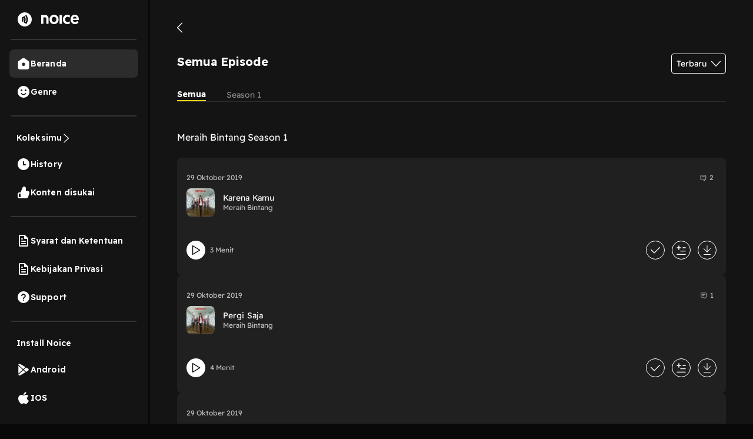

--- FILE ---
content_type: text/html; charset=utf-8
request_url: https://open.noice.id/catalog/episodes/2c5ef9e2-5714-431e-8431-b7260ea267f3
body_size: 12907
content:
<!DOCTYPE html><html lang="en" prefix="og: http://ogp.me/ns#"><head><meta charSet="utf-8" data-next-head=""/><meta name="viewport" content="width=device-width, initial-scale=1.0, maximum-scale=5" data-next-head=""/><meta name="facebook-domain-verification" content="nlzbgsri3wlnfjnzq7dezjrzm6lzuo" data-next-head=""/><link rel="canonical" href="https://open.noice.id/catalog/episodes/2c5ef9e2-5714-431e-8431-b7260ea267f3" data-next-head=""/><title data-next-head=""></title><meta name="description" content="Cek daftar episode Meraih Bintang terlengkap, eksklusif hanya di Noice" data-next-head=""/><meta property="og:url" content="https://open.noice.id/catalog/episodes/2c5ef9e2-5714-431e-8431-b7260ea267f3" data-next-head=""/><meta property="og:type" content="audio.other" data-next-head=""/><meta property="og:title" content="Daftar Episode Meraih Bintang - Noice" data-next-head=""/><meta property="og:description" content="Cek daftar episode Meraih Bintang terlengkap, eksklusif hanya di Noice" data-next-head=""/><meta property="og:image" content="https://images.noiceid.cc/catalog/1571288806-resized.png" data-next-head=""/><meta property="og:image:height" content="512" data-next-head=""/><meta property="og:image:width" content="512" data-next-head=""/><meta property="og:site_name" content="Noice Web Player" data-next-head=""/><meta property="og:updated_time" content="2019-10-17T12:06:46.000Z" data-next-head=""/><meta name="theme-color" content="#000000"/><meta name="apple-itunes-app" content="app-id=1484372791"/><meta name="referrer" content="no-referrer"/><link rel="preconnect" href="https://fonts.googleapis.com"/><link rel="preconnect" href="https://fonts.gstatic.com" crossorigin="true"/><link rel="preload" href="/_next/static/css/188887d01e7e41a3.css" as="style"/><link rel="preload" href="/_next/static/css/30f808b3ed7b8c33.css" as="style"/><link rel="preload" href="/_next/static/css/083ed1ef1ded36cd.css" as="style"/><link rel="preload" href="/_next/static/css/4ac7c43227dc54ae.css" as="style"/><link href="https://fonts.googleapis.com/css2?family=Readex+Pro:wght@200;300;400;500;600;700&amp;display=swap" rel="stylesheet"/><script src="https://securepubads.g.doubleclick.net/tag/js/gpt.js"></script><link rel="stylesheet" href="/_next/static/css/188887d01e7e41a3.css" data-n-g=""/><link rel="stylesheet" href="/_next/static/css/30f808b3ed7b8c33.css"/><link rel="stylesheet" href="/_next/static/css/083ed1ef1ded36cd.css"/><link rel="stylesheet" href="/_next/static/css/4ac7c43227dc54ae.css"/><noscript data-n-css=""></noscript><script defer="" noModule="" src="/_next/static/chunks/polyfills-42372ed130431b0a.js"></script><script defer="" src="/_next/static/chunks/3975.88884ff9352f76af.js"></script><script defer="" src="/_next/static/chunks/56cd4e38.80b23280f2926d53.js"></script><script defer="" src="/_next/static/chunks/7840-a047e2e2f883ec5b.js"></script><script defer="" src="/_next/static/chunks/1830-8ef7194097061a6e.js"></script><script defer="" src="/_next/static/chunks/2241-8eff9475d93b16b9.js"></script><script defer="" src="/_next/static/chunks/5223.dbe0d40d3885b135.js"></script><script defer="" src="/_next/static/chunks/6743.59dd7bf8eab096c9.js"></script><script defer="" src="/_next/static/chunks/8478-5a02861b67970074.js"></script><script defer="" src="/_next/static/chunks/7083-988c62702aa7e760.js"></script><script defer="" src="/_next/static/chunks/9466.b2bf6507572dfe0e.js"></script><script defer="" src="/_next/static/chunks/4524.8492687905e50cc0.js"></script><script defer="" src="/_next/static/chunks/1624.d315d5db1f24c093.js"></script><script defer="" src="/_next/static/chunks/6754-721255aa6f0c71a4.js"></script><script defer="" src="/_next/static/chunks/2726.a0d4468482e79071.js"></script><script defer="" src="/_next/static/chunks/4139.51ef647f7a1437f4.js"></script><script defer="" src="/_next/static/chunks/6367.723bd889b9c9851b.js"></script><script defer="" src="/_next/static/chunks/739.335d42626e33ec47.js"></script><script defer="" src="/_next/static/chunks/4906-a0434ba423fa7569.js"></script><script defer="" src="/_next/static/chunks/7410-4a754b27820adc20.js"></script><script defer="" src="/_next/static/chunks/7822.667fa9d5194b22b2.js"></script><script defer="" src="/_next/static/chunks/7188.32c3329264f3a854.js"></script><script src="/_next/static/chunks/webpack-396e12afc3bd135d.js" defer=""></script><script src="/_next/static/chunks/framework-02167c0e55378b6a.js" defer=""></script><script src="/_next/static/chunks/main-236e9491977f7983.js" defer=""></script><script src="/_next/static/chunks/pages/_app-e5956eb1fa593d58.js" defer=""></script><script src="/_next/static/chunks/2466-d7d9ad0b40b396f5.js" defer=""></script><script src="/_next/static/chunks/8230-5b8d8629016c7992.js" defer=""></script><script src="/_next/static/chunks/1274-670b4c9a96904dc2.js" defer=""></script><script src="/_next/static/chunks/7024-72029b3b72eda50a.js" defer=""></script><script src="/_next/static/chunks/1285-06c68a705a08bcd6.js" defer=""></script><script src="/_next/static/chunks/2384-b3830c344ecdb29a.js" defer=""></script><script src="/_next/static/chunks/3791-9ba3a836e13cbd7f.js" defer=""></script><script src="/_next/static/chunks/7793-d487ca2d71c635d9.js" defer=""></script><script src="/_next/static/chunks/1015-c6d58027fdd10951.js" defer=""></script><script src="/_next/static/chunks/9751-525b6e80905de8af.js" defer=""></script><script src="/_next/static/chunks/4875-a880d1a0b0f0cc55.js" defer=""></script><script src="/_next/static/chunks/pages/catalog/episodes/%5BcatalogId%5D-1b9a146af88d0267.js" defer=""></script><script src="/_next/static/g2YQR8b7HvB67D7mYi9-M/_buildManifest.js" defer=""></script><script src="/_next/static/g2YQR8b7HvB67D7mYi9-M/_ssgManifest.js" defer=""></script><style data-styled="" data-styled-version="5.3.11">.ieJOTJ{display:-webkit-box;display:-webkit-flex;display:-ms-flexbox;display:flex;-webkit-flex-direction:column;-ms-flex-direction:column;flex-direction:column;width:100%;z-index:9;height:unset;background:#141414;}/*!sc*/
data-styled.g51[id="sc-915efe53-0"]{content:"ieJOTJ,"}/*!sc*/
.IhFFc{position:relative;}/*!sc*/
data-styled.g196[id="sc-6bd0068c-0"]{content:"IhFFc,"}/*!sc*/
.brRYKd{display:-webkit-box;display:-webkit-flex;display:-ms-flexbox;display:flex;-webkit-flex-direction:column;-ms-flex-direction:column;flex-direction:column;-webkit-box-pack:space-around;-webkit-justify-content:space-around;-ms-flex-pack:space-around;justify-content:space-around;gap:12px;padding:16px;background:#202020;border-radius:8px;width:100%;}/*!sc*/
@media (min-width:992px){.brRYKd{height:auto;min-height:200px;}}/*!sc*/
data-styled.g1008[id="sc-19a6613c-0"]{content:"brRYKd,"}/*!sc*/
.cXvHrL{width:100%;-webkit-box-pack:justify;-webkit-justify-content:space-between;-ms-flex-pack:justify;justify-content:space-between;margin-bottom:10px;display:-webkit-box;display:-webkit-flex;display:-ms-flexbox;display:flex;}/*!sc*/
data-styled.g1009[id="sc-19a6613c-1"]{content:"cXvHrL,"}/*!sc*/
.iKLVus{width:100%;-webkit-box-pack:start;-webkit-justify-content:start;-ms-flex-pack:start;justify-content:start;-webkit-align-items:center;-webkit-box-align:center;-ms-flex-align:center;align-items:center;margin-bottom:10px;display:none;}/*!sc*/
.iKLVus p{color:#fbde37;margin:0px;font-size:14px;font-weight:400;line-height:22.4px;-webkit-letter-spacing:0.25px;-moz-letter-spacing:0.25px;-ms-letter-spacing:0.25px;letter-spacing:0.25px;}/*!sc*/
.iKLVus .vip{height:16px;}/*!sc*/
.iKLVus .coin{height:16px;margin-right:5px;margin-left:10px;}/*!sc*/
.iKLVus .noice_premium{margin-left:10px;}/*!sc*/
data-styled.g1010[id="sc-19a6613c-2"]{content:"iKLVus,"}/*!sc*/
.bkTefm{font-style:normal;font-weight:normal;font-size:12px;line-height:140%;color:rgba(255,255,255,0.7);margin:0;}/*!sc*/
data-styled.g1011[id="sc-19a6613c-3"]{content:"bkTefm,"}/*!sc*/
.ihyubz{display:-webkit-box;display:-webkit-flex;display:-ms-flexbox;display:flex;-webkit-flex-direction:row;-ms-flex-direction:row;flex-direction:row;-webkit-box-pack:space-around;-webkit-justify-content:space-around;-ms-flex-pack:space-around;justify-content:space-around;}/*!sc*/
data-styled.g1012[id="sc-19a6613c-4"]{content:"ihyubz,"}/*!sc*/
.fNIqza{display:-webkit-box;display:-webkit-flex;display:-ms-flexbox;display:flex;-webkit-flex-direction:row;-ms-flex-direction:row;flex-direction:row;display:-webkit-box;display:-webkit-flex;display:-ms-flexbox;display:flex;-webkit-box-pack:center;-webkit-justify-content:center;-ms-flex-pack:center;justify-content:center;-webkit-align-items:center;-webkit-box-align:center;-ms-flex-align:center;align-items:center;margin-right:5px;}/*!sc*/
data-styled.g1016[id="sc-19a6613c-8"]{content:"fNIqza,"}/*!sc*/
.kCTtnG{width:11px;height:11px;margin-right:5px;}/*!sc*/
data-styled.g1017[id="sc-19a6613c-9"]{content:"kCTtnG,"}/*!sc*/
.gcCGwI{font-style:normal;font-weight:normal;font-size:12px;line-height:70%;color:rgba(250,250,250,0.7);}/*!sc*/
data-styled.g1018[id="sc-19a6613c-10"]{content:"gcCGwI,"}/*!sc*/
.dgFAz{display:-webkit-box;display:-webkit-flex;display:-ms-flexbox;display:flex;-webkit-flex-direction:row;-ms-flex-direction:row;flex-direction:row;width:100%;-webkit-box-pack:start;-webkit-justify-content:flex-start;-ms-flex-pack:start;justify-content:flex-start;-webkit-align-items:center;-webkit-box-align:center;-ms-flex-align:center;align-items:center;margin-bottom:10px;}/*!sc*/
@media (min-width:992px){.dgFAz{-webkit-box-pack:start;-webkit-justify-content:flex-start;-ms-flex-pack:start;justify-content:flex-start;}}/*!sc*/
data-styled.g1019[id="sc-19a6613c-11"]{content:"dgFAz,"}/*!sc*/
.VzRvg{display:-webkit-box;display:-webkit-flex;display:-ms-flexbox;display:flex;-webkit-flex-direction:column;-ms-flex-direction:column;flex-direction:column;width:100%;-webkit-box-pack:start;-webkit-justify-content:flex-start;-ms-flex-pack:start;justify-content:flex-start;-webkit-align-items:center;-webkit-box-align:center;-ms-flex-align:center;align-items:center;}/*!sc*/
@media (min-width:992px){.VzRvg{-webkit-box-pack:start;-webkit-justify-content:flex-start;-ms-flex-pack:start;justify-content:flex-start;}}/*!sc*/
data-styled.g1020[id="sc-19a6613c-12"]{content:"VzRvg,"}/*!sc*/
.hUeWJq{position:relative;width:48px;height:48px;margin-right:2vh;border-radius:8px;}/*!sc*/
data-styled.g1021[id="sc-19a6613c-13"]{content:"hUeWJq,"}/*!sc*/
.XPFrk{width:48px;height:48px;object-fit:cover;border-radius:4px;}/*!sc*/
data-styled.g1023[id="sc-19a6613c-15"]{content:"XPFrk,"}/*!sc*/
.fDjriD{display:-webkit-box;display:-webkit-flex;display:-ms-flexbox;display:flex;-webkit-flex-direction:column;-ms-flex-direction:column;flex-direction:column;gap:6px;width:81.08%;height:100%;}/*!sc*/
data-styled.g1024[id="sc-19a6613c-16"]{content:"fDjriD,"}/*!sc*/
.cAWQkT{font-style:normal;font-weight:400;font-size:14px;-webkit-letter-spacing:0.1px;-moz-letter-spacing:0.1px;-ms-letter-spacing:0.1px;letter-spacing:0.1px;line-height:17.5px;color:#fafafa;overflow:hidden;text-overflow:ellipsis;display:-webkit-box;-webkit-line-clamp:2;-webkit-box-orient:vertical;margin:0;}/*!sc*/
data-styled.g1025[id="sc-19a6613c-17"]{content:"cAWQkT,"}/*!sc*/
.ahQMM{font-style:normal;font-weight:normal;font-size:12px;line-height:140%;color:#c4c4c4;margin:0;}/*!sc*/
data-styled.g1026[id="sc-19a6613c-18"]{content:"ahQMM,"}/*!sc*/
.bCcjpY{font-weight:400;font-size:14px;line-height:140%;color:#b9b9b9;margin:0;margin-top:10px;overflow:hidden;text-overflow:ellipsis;display:-webkit-box;-webkit-line-clamp:2;-webkit-box-orient:vertical;width:100%;}/*!sc*/
data-styled.g1027[id="sc-19a6613c-19"]{content:"bCcjpY,"}/*!sc*/
.gqYcmD{display:-webkit-box;display:-webkit-flex;display:-ms-flexbox;display:flex;-webkit-flex-direction:row;-ms-flex-direction:row;flex-direction:row;width:100%;-webkit-box-pack:justify;-webkit-justify-content:space-between;-ms-flex-pack:justify;justify-content:space-between;-webkit-align-items:center;-webkit-box-align:center;-ms-flex-align:center;align-items:center;}/*!sc*/
data-styled.g1028[id="sc-19a6613c-20"]{content:"gqYcmD,"}/*!sc*/
.gsXIan{display:-webkit-box;display:-webkit-flex;display:-ms-flexbox;display:flex;-webkit-flex-direction:row;-ms-flex-direction:row;flex-direction:row;-webkit-align-items:center;-webkit-box-align:center;-ms-flex-align:center;align-items:center;-webkit-box-pack:start;-webkit-justify-content:flex-start;-ms-flex-pack:start;justify-content:flex-start;width:56.75%;height:100%;position:relative;}/*!sc*/
data-styled.g1029[id="sc-19a6613c-21"]{content:"gsXIan,"}/*!sc*/
.ibchHo{width:32px;height:32px;cursor:pointer;}/*!sc*/
data-styled.g1030[id="sc-19a6613c-22"]{content:"ibchHo,"}/*!sc*/
.cEonHP{font-style:normal;font-weight:normal;font-size:12px;line-height:140%;color:rgba(255,255,255,0.7);}/*!sc*/
data-styled.g1031[id="sc-19a6613c-23"]{content:"cEonHP,"}/*!sc*/
.daHBGF{display:-webkit-box;display:-webkit-flex;display:-ms-flexbox;display:flex;-webkit-flex-direction:row;-ms-flex-direction:row;flex-direction:row;-webkit-align-items:center;-webkit-box-align:center;-ms-flex-align:center;align-items:center;-webkit-box-pack:end;-webkit-justify-content:flex-end;-ms-flex-pack:end;justify-content:flex-end;width:40.54%;}/*!sc*/
@media (min-width:992px){.daHBGF{width:30%;}}/*!sc*/
data-styled.g1032[id="sc-19a6613c-24"]{content:"daHBGF,"}/*!sc*/
.bHXhEN{width:32px;height:32px;cursor:pointer;margin-right:12px;opacity:1;}/*!sc*/
data-styled.g1033[id="sc-19a6613c-25"]{content:"bHXhEN,"}/*!sc*/
.bhLBSa{width:32px;height:32px;cursor:pointer;margin-right:12px;opacity:1;margin-right:12px;}/*!sc*/
data-styled.g1034[id="sc-19a6613c-26"]{content:"bhLBSa,"}/*!sc*/
.iiHKkw{opacity:1;width:32px;height:32px;cursor:pointer;}/*!sc*/
data-styled.g1035[id="sc-19a6613c-27"]{content:"iiHKkw,"}/*!sc*/
.tBjgf{border:none;background:none;width:-webkit-max-content;width:-moz-max-content;width:max-content;padding:0px;}/*!sc*/
data-styled.g1037[id="sc-19a6613c-29"]{content:"tBjgf,"}/*!sc*/
.YUkJj{width:100%;min-height:100vh;display:-webkit-box;display:-webkit-flex;display:-ms-flexbox;display:flex;-webkit-flex-direction:column;-ms-flex-direction:column;flex-direction:column;-webkit-box-pack:justify;-webkit-justify-content:space-between;-ms-flex-pack:justify;justify-content:space-between;background-color:#090909;background:#141414;}/*!sc*/
data-styled.g1414[id="sc-88378d72-0"]{content:"YUkJj,"}/*!sc*/
@font-face{font-family:Readex Pro;src:url('/font/ReadexPro-Regular.ttf') format('truetype');font-display:swap;}/*!sc*/
@font-face{font-family:Readex Pro;src:url('/font/ReadexPro-Regular.ttf') format('truetype');font-display:swap;}/*!sc*/
*{box-sizing:border-box;-webkit-tap-highlight-color:transparent;}/*!sc*/
@media not all and (min-resolution:0.001dpcm){@supports (-webkit-appearance:none){*{-webkit-letter-spacing:0 !important;-moz-letter-spacing:0 !important;-ms-letter-spacing:0 !important;letter-spacing:0 !important;}}}/*!sc*/
body{margin:0;padding:0;font-family:'Readex Pro',sans-serif;-webkit-font-smoothing:antialiased;-moz-osx-font-smoothing:grayscale;background:#090909;}/*!sc*/
img{max-width:100%;height:auto;}/*!sc*/
a{-webkit-text-decoration:none;text-decoration:none;}/*!sc*/
.slick-dots li{width:auto;margin:0 2px;}/*!sc*/
.slick-dots li button{width:6px;height:6px;border-radius:50%;border:0 none;background-color:#fafafa;opacity:0.3;padding:0px;}/*!sc*/
.slick-dots li.slick-active button{opacity:1;}/*!sc*/
.slick-dots li button::before{content:'';}/*!sc*/
@media (min-width:992px){#root{display:-webkit-box;display:-webkit-flex;display:-ms-flexbox;display:flex;-webkit-box-pack:center;-webkit-justify-content:center;-ms-flex-pack:center;justify-content:center;-webkit-align-items:center;-webkit-box-align:center;-ms-flex-align:center;align-items:center;}}/*!sc*/
.readMoreText{color:#fad810 !important;}/*!sc*/
:root{--rsbs-backdrop-bg:rgba(0,0,0,0.6);--rsbs-bg:black;--rsbs-max-w:auto;--rsbs-ml:env(safe-area-inset-left);--rsbs-mr:env(safe-area-inset-right);--rsbs-overlay-rounded:16px;--rsbs-max-w:100%;--rsbs-handle-bg:#333333;}/*!sc*/
@media (min-width:992px){#__next{display:-webkit-box;display:-webkit-flex;display:-ms-flexbox;display:flex;-webkit-box-pack:center;-webkit-justify-content:center;-ms-flex-pack:center;justify-content:center;-webkit-align-items:center;-webkit-box-align:center;-ms-flex-align:center;align-items:center;}:root{--rsbs-max-w:698px;--rsbs-ml:auto;--rsbs-mr:auto;}}/*!sc*/
.parentLiveSkeletonClass{width:100% !important;}/*!sc*/
.parentSkeletonClass{width:100%;height:100%;line-height:1;}/*!sc*/
.rm-overflow-hidden{margin:unset;}/*!sc*/
.rm-more-button{color:#fad810;background:none;border:none;}/*!sc*/
.rm-less-button{color:#fad810;background:none;border:none;}/*!sc*/
.benefit-desc a{color:var(--vb-ref-color-primary-50,#fad810);}/*!sc*/
.ant-radio-inner{border-color:#ffffff !important;background-color:unset !important;}/*!sc*/
.ant-radio-inner::after{background-color:#fad810 !important;}/*!sc*/
.topUpCoinTooltip .ant-tooltip-arrow{top:1px !important;}/*!sc*/
data-styled.g1415[id="sc-global-hvXDyH1"]{content:"sc-global-hvXDyH1,"}/*!sc*/
.gAjjzd{display:-webkit-box;display:-webkit-flex;display:-ms-flexbox;display:flex;-webkit-flex-direction:column;-ms-flex-direction:column;flex-direction:column;display:-webkit-box;display:-webkit-flex;display:-ms-flexbox;display:flex;-webkit-box-pack:center;-webkit-justify-content:center;-ms-flex-pack:center;justify-content:center;-webkit-align-items:center;-webkit-box-align:center;-ms-flex-align:center;align-items:center;overflow-y:auto;width:100%;}/*!sc*/
data-styled.g1513[id="sc-a47f5d11-0"]{content:"gAjjzd,"}/*!sc*/
.dvIbcU{width:91.12%;height:25.62%;display:-webkit-box;display:-webkit-flex;display:-ms-flexbox;display:flex;-webkit-flex-direction:column;-ms-flex-direction:column;flex-direction:column;-webkit-align-items:flex-start;-webkit-box-align:flex-start;-ms-flex-align:flex-start;align-items:flex-start;-webkit-box-pack:center;-webkit-justify-content:center;-ms-flex-pack:center;justify-content:center;border-bottom:1px solid rgba(255,255,255,0.1);}/*!sc*/
data-styled.g1514[id="sc-a47f5d11-1"]{content:"dvIbcU,"}/*!sc*/
.dtyHKj{height:18px;width:10.49px;margin-top:2.5%;cursor:pointer;position:relative;top:2vh;}/*!sc*/
data-styled.g1515[id="sc-a47f5d11-2"]{content:"dtyHKj,"}/*!sc*/
.kUAplC{display:-webkit-box;display:-webkit-flex;display:-ms-flexbox;display:flex;-webkit-flex-direction:row;-ms-flex-direction:row;flex-direction:row;width:100%;height:19.51%;-webkit-box-pack:justify;-webkit-justify-content:space-between;-ms-flex-pack:justify;justify-content:space-between;margin-top:5.33%;}/*!sc*/
data-styled.g1516[id="sc-a47f5d11-3"]{content:"kUAplC,"}/*!sc*/
.jExxYE{font-style:normal;font-weight:bold;font-size:20px;line-height:140%;color:#fafafa;}/*!sc*/
data-styled.g1517[id="sc-a47f5d11-4"]{content:"jExxYE,"}/*!sc*/
.cmiFCY{display:-webkit-box;display:-webkit-flex;display:-ms-flexbox;display:flex;-webkit-flex-direction:row;-ms-flex-direction:row;flex-direction:row;width:100%;-webkit-box-pack:start;-webkit-justify-content:flex-start;-ms-flex-pack:start;justify-content:flex-start;-webkit-align-items:center;-webkit-box-align:center;-ms-flex-align:center;align-items:center;margin-top:2.82%;overflow-x:auto;}/*!sc*/
.cmiFCY::-webkit-scrollbar{width:10px;border:1px solid black;}/*!sc*/
data-styled.g1518[id="sc-a47f5d11-5"]{content:"cmiFCY,"}/*!sc*/
.ebOSwC{font-style:normal;font-weight:normal;font-size:14px;line-height:140%;color:rgba(255,255,255,0.5);margin-right:3.76%;cursor:pointer;-webkit-flex:none;-ms-flex:none;flex:none;font-style:normal;font-weight:bold;font-size:14px;line-height:140%;color:#ffffff;border-bottom:2px solid #fad810;}/*!sc*/
.kElsqH{font-style:normal;font-weight:normal;font-size:14px;line-height:140%;color:rgba(255,255,255,0.5);margin-right:3.76%;cursor:pointer;-webkit-flex:none;-ms-flex:none;flex:none;}/*!sc*/
data-styled.g1519[id="sc-a47f5d11-6"]{content:"ebOSwC,kElsqH,"}/*!sc*/
.iaudLy{width:91.12%;margin-top:2.5%;display:-webkit-box;display:-webkit-flex;display:-ms-flexbox;display:flex;-webkit-flex-direction:column;-ms-flex-direction:column;flex-direction:column;gap:16px;height:71.88%;margin-bottom:55%;}/*!sc*/
@media (min-width:992px){.iaudLy{margin-bottom:20%;}}/*!sc*/
data-styled.g1520[id="sc-a47f5d11-7"]{content:"iaudLy,"}/*!sc*/
.cIxpXj{font-style:normal;font-weight:normal;font-size:16px;line-height:140%;color:#fafafa;margin-bottom:2.5%;margin-top:2.5%;}/*!sc*/
data-styled.g1521[id="sc-a47f5d11-8"]{content:"cIxpXj,"}/*!sc*/
.Oafef{display:-webkit-box;display:-webkit-flex;display:-ms-flexbox;display:flex;-webkit-flex-direction:row;-ms-flex-direction:row;flex-direction:row;-webkit-align-items:center;-webkit-box-align:center;-ms-flex-align:center;align-items:center;-webkit-box-pack:space-around;-webkit-justify-content:space-around;-ms-flex-pack:space-around;justify-content:space-around;border:1px solid #ffffff;cursor:pointer;position:relative;border-radius:4px;padding:8px;z-index:1;}/*!sc*/
@media (min-width:992px){}/*!sc*/
data-styled.g1524[id="sc-fe65ffb8-0"]{content:"Oafef,"}/*!sc*/
.kaAjuv{font-style:normal;font-weight:normal;font-size:14px;line-height:16px;color:#ffffff;}/*!sc*/
data-styled.g1525[id="sc-fe65ffb8-1"]{content:"kaAjuv,"}/*!sc*/
.cPIJkd{width:16px;height:16px;margin-left:8px;}/*!sc*/
data-styled.g1526[id="sc-fe65ffb8-2"]{content:"cPIJkd,"}/*!sc*/
.bMpYsJ.bMpYsJ{max-width:480px;}/*!sc*/
.bMpYsJ.bMpYsJ .ant-modal-content{border-radius:16px;overflow:hidden;}/*!sc*/
.bMpYsJ.bMpYsJ .ant-modal-body{padding:0;}/*!sc*/
data-styled.g1716[id="sc-b8a07b56-0"]{content:"bMpYsJ,"}/*!sc*/
.dDQvKe{display:-webkit-box;display:-webkit-flex;display:-ms-flexbox;display:flex;-webkit-flex-direction:row;-ms-flex-direction:row;flex-direction:row;cursor:pointer;gap:1rem;-webkit-align-items:center;-webkit-box-align:center;-ms-flex-align:center;align-items:center;}/*!sc*/
data-styled.g1725[id="sc-c87df3df-0"]{content:"dDQvKe,"}/*!sc*/
.FWXmv{font-size:1rem;color:white;font-size:14px;font-weight:600;line-height:17.5px;-webkit-letter-spacing:0.1px;-moz-letter-spacing:0.1px;-ms-letter-spacing:0.1px;letter-spacing:0.1px;}/*!sc*/
data-styled.g1726[id="sc-c87df3df-1"]{content:"FWXmv,"}/*!sc*/
.hTEMKi{display:-webkit-box;display:-webkit-flex;display:-ms-flexbox;display:flex;-webkit-flex-direction:row;-ms-flex-direction:row;flex-direction:row;-webkit-box-pack:space-around;-webkit-justify-content:space-around;-ms-flex-pack:space-around;justify-content:space-around;padding:10px 0;background-color:#141414;}/*!sc*/
@media (min-width:991px){.hTEMKi{display:none;}}/*!sc*/
data-styled.g1727[id="sc-c1142e46-0"]{content:"hTEMKi,"}/*!sc*/
.cBHWgC{display:-webkit-box;display:-webkit-flex;display:-ms-flexbox;display:flex;-webkit-flex-direction:column;-ms-flex-direction:column;flex-direction:column;display:-webkit-box;display:-webkit-flex;display:-ms-flexbox;display:flex;-webkit-box-pack:center;-webkit-justify-content:center;-ms-flex-pack:center;justify-content:center;-webkit-align-items:center;-webkit-box-align:center;-ms-flex-align:center;align-items:center;cursor:pointer;}/*!sc*/
data-styled.g1728[id="sc-c1142e46-1"]{content:"cBHWgC,"}/*!sc*/
.iOVUlV{font-size:12px;margin-top:5px;color:#FAD810;}/*!sc*/
.eYIOzw{font-size:12px;margin-top:5px;color:#B9B9B9;}/*!sc*/
data-styled.g1729[id="sc-c1142e46-2"]{content:"iOVUlV,eYIOzw,"}/*!sc*/
.exWkWH{display:-webkit-box;display:-webkit-flex;display:-ms-flexbox;display:flex;-webkit-flex-direction:column;-ms-flex-direction:column;flex-direction:column;width:100%;position:fixed;bottom:0;z-index:9;}/*!sc*/
@media (min-width:991px){.exWkWH{display:none;}}/*!sc*/
data-styled.g1730[id="sc-cc964384-0"]{content:"exWkWH,"}/*!sc*/
.cRIUFi{display:-webkit-box;display:-webkit-flex;display:-ms-flexbox;display:flex;-webkit-flex-direction:row;-ms-flex-direction:row;flex-direction:row;-webkit-align-items:center;-webkit-box-align:center;-ms-flex-align:center;align-items:center;-webkit-box-pack:justify;-webkit-justify-content:space-between;-ms-flex-pack:justify;justify-content:space-between;width:100%;background:#202020;z-index:1;padding:1rem;display:none;}/*!sc*/
data-styled.g1731[id="sc-cc964384-1"]{content:"cRIUFi,"}/*!sc*/
.fgPsYV{font-style:normal;font-weight:normal;font-size:14px;line-height:140%;color:#ffffff;}/*!sc*/
data-styled.g1732[id="sc-cc964384-2"]{content:"fgPsYV,"}/*!sc*/
.chiMGT{background:#fad810;border-radius:4px;width:34.16%;height:52.94%;display:-webkit-box;display:-webkit-flex;display:-ms-flexbox;display:flex;-webkit-flex-direction:row;-ms-flex-direction:row;flex-direction:row;display:-webkit-box;display:-webkit-flex;display:-ms-flexbox;display:flex;-webkit-box-pack:center;-webkit-justify-content:center;-ms-flex-pack:center;justify-content:center;-webkit-align-items:center;-webkit-box-align:center;-ms-flex-align:center;align-items:center;cursor:pointer;}/*!sc*/
data-styled.g1733[id="sc-cc964384-3"]{content:"chiMGT,"}/*!sc*/
.fGmhJF{font-style:normal;font-weight:bold;font-size:12px;line-height:14px;text-align:center;-webkit-letter-spacing:0.2em;-moz-letter-spacing:0.2em;-ms-letter-spacing:0.2em;letter-spacing:0.2em;text-transform:uppercase;color:#1e222c;padding:10px;}/*!sc*/
data-styled.g1734[id="sc-cc964384-4"]{content:"fGmhJF,"}/*!sc*/
</style></head><body><link rel="preload" as="image" href="/img/home-logo-white.svg"/><link rel="preload" as="image" href="/img/smile-white.svg"/><link rel="preload" as="image" href="/img/arrow-right.svg"/><link rel="preload" as="image" href="/img/clock-white.svg"/><link rel="preload" as="image" href="/img/like-white.svg"/><link rel="preload" as="image" href="/img/document-white.svg"/><link rel="preload" as="image" href="/img/question-white.svg"/><link rel="preload" as="image" href="/img/android-icon-white.svg"/><link rel="preload" as="image" href="/img/ios-icon-white.svg"/><link rel="preload" as="image" href="/img/sort-dropdown.svg"/><div id="__next"><style>
    #nprogress {
      pointer-events: none;
    }
    #nprogress .bar {
      background: #fad810;
      position: fixed;
      z-index: 9999;
      top: 0;
      left: 0;
      width: 100%;
      height: 4px;
    }
    #nprogress .peg {
      display: block;
      position: absolute;
      right: 0px;
      width: 100px;
      height: 100%;
      box-shadow: 0 0 10px #fad810, 0 0 5px #fad810;
      opacity: 1;
      -webkit-transform: rotate(3deg) translate(0px, -4px);
      -ms-transform: rotate(3deg) translate(0px, -4px);
      transform: rotate(3deg) translate(0px, -4px);
    }
    #nprogress .spinner {
      display: block;
      position: fixed;
      z-index: 1031;
      top: 15px;
      right: 15px;
    }
    #nprogress .spinner-icon {
      width: 18px;
      height: 18px;
      box-sizing: border-box;
      border: solid 2px transparent;
      border-top-color: #fad810;
      border-left-color: #fad810;
      border-radius: 50%;
      -webkit-animation: nprogresss-spinner 400ms linear infinite;
      animation: nprogress-spinner 400ms linear infinite;
    }
    .nprogress-custom-parent {
      overflow: hidden;
      position: relative;
    }
    .nprogress-custom-parent #nprogress .spinner,
    .nprogress-custom-parent #nprogress .bar {
      position: absolute;
    }
    @-webkit-keyframes nprogress-spinner {
      0% {
        -webkit-transform: rotate(0deg);
      }
      100% {
        -webkit-transform: rotate(360deg);
      }
    }
    @keyframes nprogress-spinner {
      0% {
        transform: rotate(0deg);
      }
      100% {
        transform: rotate(360deg);
      }
    }
  </style><div class="sc-88378d72-0 YUkJj parent-container"><div class="sidebar" style="height:100%"><div class="sidebarLogo" style="background:none"><a href="/"><img src="/img/noice-logo-transparent.svg" alt="Noice Logo" width="100%" height="29" loading="lazy"/></a></div><div class="sidebar-divider"></div><div class="sidebarSection"><nav><a class="active" href="/"><div class="sc-c87df3df-0 dDQvKe"><img alt="home logo" src="/img/home-logo-white.svg" style="width:24px;height:24px"/><span class="sc-c87df3df-1 FWXmv">Beranda</span></div></a><a class="" href="/search"><div class="sc-c87df3df-0 dDQvKe"><img alt="genre logo" src="/img/smile-white.svg"/><span class="sc-c87df3df-1 FWXmv">Genre</span></div></a></nav></div><div class="sidebar-divider"></div><div class="sidebarSection"><a class="" href="/catalog/episodes/2c5ef9e2-5714-431e-8431-b7260ea267f3#/"><div class="sc-c87df3df-0 dDQvKe"><span class="sc-c87df3df-1 FWXmv">Koleksimu</span><img style="width:16px;height:16px" alt="right arrow" src="/img/arrow-right.svg"/></div></a><a class="" href="/catalog/episodes/2c5ef9e2-5714-431e-8431-b7260ea267f3#/"><div class="sc-c87df3df-0 dDQvKe"><img alt="genre logo" src="/img/clock-white.svg"/><span class="sc-c87df3df-1 FWXmv">History</span></div></a><a class="" href="/catalog/episodes/2c5ef9e2-5714-431e-8431-b7260ea267f3#/"><div class="sc-c87df3df-0 dDQvKe"><img alt="genre logo" src="/img/like-white.svg"/><span class="sc-c87df3df-1 FWXmv">Konten disukai</span></div></a></div><div class="sidebar-divider"></div><div class="sidebarSection"><nav><a class="" href="/tnc"><div class="sc-c87df3df-0 dDQvKe"><img src="/img/document-white.svg" alt=""/><span class="sc-c87df3df-1 FWXmv">Syarat dan Ketentuan</span></div></a><a class="" href="/policy"><div class="sc-c87df3df-0 dDQvKe"><img src="/img/document-white.svg" alt=""/><span class="sc-c87df3df-1 FWXmv">Kebijakan Privasi</span></div></a><a target="_blank" href="https://api.whatsapp.com/send/?phone=6285173446592&amp;text=Selamat+datang+di+Noice+Support.+Ada+yang+bisa+mimin+bantu%3F%0AMohon+dibantu+informasikan+data-data+berikut+ya%3A%0AUser+ID+%3A%0AApp+build+%3A%0AOS+Version+%3A%0A%0AMohon+menunggu+mimin+akan+membalas+WhatsApp+kamu.+%3A%29%0A%0ASebagai+informasi%2C+jam+operasional+Noice+Senin+-+Jumat+pukul+09.00+s%2Fd+18.00+WIB&amp;type=phone_number&amp;app_absent=0" rel="noreferrer"><div class="sc-c87df3df-0 dDQvKe"><img src="/img/question-white.svg" alt=""/><span class="sc-c87df3df-1 FWXmv">Support</span></div></a></nav></div><div class="sidebar-divider"></div><div class="sidebarSection"><a rel="noreferrer" class="disable-hover" href="/catalog/episodes/2c5ef9e2-5714-431e-8431-b7260ea267f3#"><div class="sc-c87df3df-0 dDQvKe"><span class="sc-c87df3df-1 FWXmv">Install Noice</span></div></a><nav><a target="_blank" rel="noreferrer" href="https://play.google.com/store/apps/details?id=noice.app"><div class="sc-c87df3df-0 dDQvKe"><img alt="item photo" src="/img/android-icon-white.svg" style="width:24px;height:24px;transform:rotate(0deg);transition:transform 0.2s"/><span class="sc-c87df3df-1 FWXmv">Android</span></div></a><a target="_blank" rel="noreferrer" href="https://apps.apple.com/id/app/noice-podcast-radio-musik/id1484372791?l=id"><div class="sc-c87df3df-0 dDQvKe"><img alt="item photo" src="/img/ios-icon-white.svg" style="width:24px;height:24px;transform:rotate(0deg);transition:transform 0.2s"/><span class="sc-c87df3df-1 FWXmv">IOS</span></div></a></nav></div></div><div class="content"><div class="sc-915efe53-0 sc-6bd0068c-0 ieJOTJ IhFFc"><div class="infinite-scroll-component__outerdiv"><div class="infinite-scroll-component " style="height:auto;overflow:auto;-webkit-overflow-scrolling:touch"><div class="sc-a47f5d11-0 gAjjzd"><div class="sc-a47f5d11-1 dvIbcU"><img loading="lazy" src="/img/back-button.svg" class="sc-a47f5d11-2 dtyHKj"/><div class="sc-a47f5d11-3 kUAplC"><div class="sc-a47f5d11-4 jExxYE">Semua Episode</div><div class="sc-fe65ffb8-0 Oafef"><div class="sc-fe65ffb8-1 kaAjuv">Terbaru</div><img src="/img/sort-dropdown.svg" alt="See More" class="sc-fe65ffb8-2 cPIJkd"/></div></div><div class="sc-a47f5d11-5 cmiFCY"><div class="sc-a47f5d11-6 ebOSwC">Semua</div><div class="sc-a47f5d11-6 kElsqH">Season 1</div></div></div><div class="sc-a47f5d11-7 iaudLy"><div class="sc-a47f5d11-8 cIxpXj">Meraih Bintang Season 1</div><div class="sc-19a6613c-0 brRYKd"><span><div class="sc-19a6613c-2 iKLVus"></div><div class="sc-19a6613c-1 cXvHrL"><div class="sc-19a6613c-3 bkTefm"><time>29 Oktober 2019</time></div><div class="sc-19a6613c-4 ihyubz"><div class="sc-19a6613c-8 fNIqza"><img loading="lazy" src="/img/comments-icon.svg" alt="Comments" class="sc-19a6613c-9 kCTtnG"/><div class="sc-19a6613c-10 gcCGwI">2</div></div></div></div><a href="/content/1c71b8bd-ccea-4ea9-94c6-10b44ed52ae2" class="sc-19a6613c-12 VzRvg"><div class="sc-19a6613c-11 dgFAz"><div class="sc-19a6613c-13 hUeWJq"><div class="sc-19a6613c-15 XPFrk"><img src="https://images.noiceid.cc/catalog/1571288806-resized.png" width="48" height="48" alt="Karena Kamu" loading="lazy" style="border-radius:8px"/></div></div><div class="sc-19a6613c-16 fDjriD"><h3 class="sc-19a6613c-17 cAWQkT">Karena Kamu</h3><h4 class="sc-19a6613c-18 ahQMM">Meraih Bintang</h4></div></div><div class="sc-19a6613c-19 bCcjpY"></div></a></span><div class="sc-19a6613c-20 gqYcmD"><div class="sc-19a6613c-21 gsXIan"><button class="sc-19a6613c-29 tBjgf ripple ripple-button" style="margin-right:8px"><img loading="lazy" src="/img/secondary-play-button.svg" alt="Play Content" class="sc-19a6613c-22 ibchHo"/></button><div class="sc-19a6613c-23 cEonHP">3 Menit</div></div><div class="sc-19a6613c-24 daHBGF"><img loading="lazy" alt="Check" src="/img/checkmark.svg" class="sc-19a6613c-25 bHXhEN"/><img loading="lazy" alt="Add to Queue" src="/img/add-to-queue.svg" class="sc-19a6613c-26 bhLBSa"/><img loading="lazy" alt="Download" src="/img/download.svg" class="sc-19a6613c-27 iiHKkw"/></div></div></div><div class="sc-19a6613c-0 brRYKd"><span><div class="sc-19a6613c-2 iKLVus"></div><div class="sc-19a6613c-1 cXvHrL"><div class="sc-19a6613c-3 bkTefm"><time>29 Oktober 2019</time></div><div class="sc-19a6613c-4 ihyubz"><div class="sc-19a6613c-8 fNIqza"><img loading="lazy" src="/img/comments-icon.svg" alt="Comments" class="sc-19a6613c-9 kCTtnG"/><div class="sc-19a6613c-10 gcCGwI">1</div></div></div></div><a href="/content/731587fe-6c7b-45ee-b303-9b47c661890d" class="sc-19a6613c-12 VzRvg"><div class="sc-19a6613c-11 dgFAz"><div class="sc-19a6613c-13 hUeWJq"><div class="sc-19a6613c-15 XPFrk"><img src="https://images.noiceid.cc/catalog/1571288806-resized.png" width="48" height="48" alt="Pergi Saja" loading="lazy" style="border-radius:8px"/></div></div><div class="sc-19a6613c-16 fDjriD"><h3 class="sc-19a6613c-17 cAWQkT">Pergi Saja</h3><h4 class="sc-19a6613c-18 ahQMM">Meraih Bintang</h4></div></div><div class="sc-19a6613c-19 bCcjpY"></div></a></span><div class="sc-19a6613c-20 gqYcmD"><div class="sc-19a6613c-21 gsXIan"><button class="sc-19a6613c-29 tBjgf ripple ripple-button" style="margin-right:8px"><img loading="lazy" src="/img/secondary-play-button.svg" alt="Play Content" class="sc-19a6613c-22 ibchHo"/></button><div class="sc-19a6613c-23 cEonHP">4 Menit</div></div><div class="sc-19a6613c-24 daHBGF"><img loading="lazy" alt="Check" src="/img/checkmark.svg" class="sc-19a6613c-25 bHXhEN"/><img loading="lazy" alt="Add to Queue" src="/img/add-to-queue.svg" class="sc-19a6613c-26 bhLBSa"/><img loading="lazy" alt="Download" src="/img/download.svg" class="sc-19a6613c-27 iiHKkw"/></div></div></div><div class="sc-19a6613c-0 brRYKd"><span><div class="sc-19a6613c-2 iKLVus"></div><div class="sc-19a6613c-1 cXvHrL"><div class="sc-19a6613c-3 bkTefm"><time>29 Oktober 2019</time></div><div class="sc-19a6613c-4 ihyubz"></div></div><a href="/content/ec73fa94-36ce-4bce-9da7-5faeac02bc6b" class="sc-19a6613c-12 VzRvg"><div class="sc-19a6613c-11 dgFAz"><div class="sc-19a6613c-13 hUeWJq"><div class="sc-19a6613c-15 XPFrk"><img src="https://images.noiceid.cc/catalog/1571288806-resized.png" width="48" height="48" alt="Aku Bukan Mereka" loading="lazy" style="border-radius:8px"/></div></div><div class="sc-19a6613c-16 fDjriD"><h3 class="sc-19a6613c-17 cAWQkT">Aku Bukan Mereka</h3><h4 class="sc-19a6613c-18 ahQMM">Meraih Bintang</h4></div></div><div class="sc-19a6613c-19 bCcjpY"></div></a></span><div class="sc-19a6613c-20 gqYcmD"><div class="sc-19a6613c-21 gsXIan"><button class="sc-19a6613c-29 tBjgf ripple ripple-button" style="margin-right:8px"><img loading="lazy" src="/img/secondary-play-button.svg" alt="Play Content" class="sc-19a6613c-22 ibchHo"/></button><div class="sc-19a6613c-23 cEonHP">3 Menit</div></div><div class="sc-19a6613c-24 daHBGF"><img loading="lazy" alt="Check" src="/img/checkmark.svg" class="sc-19a6613c-25 bHXhEN"/><img loading="lazy" alt="Add to Queue" src="/img/add-to-queue.svg" class="sc-19a6613c-26 bhLBSa"/><img loading="lazy" alt="Download" src="/img/download.svg" class="sc-19a6613c-27 iiHKkw"/></div></div></div><div class="sc-19a6613c-0 brRYKd"><span><div class="sc-19a6613c-2 iKLVus"></div><div class="sc-19a6613c-1 cXvHrL"><div class="sc-19a6613c-3 bkTefm"><time>29 Oktober 2019</time></div><div class="sc-19a6613c-4 ihyubz"></div></div><a href="/content/b2693845-e6df-4772-a846-781eddc0ee59" class="sc-19a6613c-12 VzRvg"><div class="sc-19a6613c-11 dgFAz"><div class="sc-19a6613c-13 hUeWJq"><div class="sc-19a6613c-15 XPFrk"><img src="https://images.noiceid.cc/catalog/1571288806-resized.png" width="48" height="48" alt="Sedari Dulu" loading="lazy" style="border-radius:8px"/></div></div><div class="sc-19a6613c-16 fDjriD"><h3 class="sc-19a6613c-17 cAWQkT">Sedari Dulu</h3><h4 class="sc-19a6613c-18 ahQMM">Meraih Bintang</h4></div></div><div class="sc-19a6613c-19 bCcjpY"></div></a></span><div class="sc-19a6613c-20 gqYcmD"><div class="sc-19a6613c-21 gsXIan"><button class="sc-19a6613c-29 tBjgf ripple ripple-button" style="margin-right:8px"><img loading="lazy" src="/img/secondary-play-button.svg" alt="Play Content" class="sc-19a6613c-22 ibchHo"/></button><div class="sc-19a6613c-23 cEonHP">4 Menit</div></div><div class="sc-19a6613c-24 daHBGF"><img loading="lazy" alt="Check" src="/img/checkmark.svg" class="sc-19a6613c-25 bHXhEN"/><img loading="lazy" alt="Add to Queue" src="/img/add-to-queue.svg" class="sc-19a6613c-26 bhLBSa"/><img loading="lazy" alt="Download" src="/img/download.svg" class="sc-19a6613c-27 iiHKkw"/></div></div></div><div class="sc-19a6613c-0 brRYKd"><span><div class="sc-19a6613c-2 iKLVus"></div><div class="sc-19a6613c-1 cXvHrL"><div class="sc-19a6613c-3 bkTefm"><time>29 Oktober 2019</time></div><div class="sc-19a6613c-4 ihyubz"></div></div><a href="/content/3f5d4525-362e-4511-b7c3-a63ae7571605" class="sc-19a6613c-12 VzRvg"><div class="sc-19a6613c-11 dgFAz"><div class="sc-19a6613c-13 hUeWJq"><div class="sc-19a6613c-15 XPFrk"><img src="https://images.noiceid.cc/catalog/1571288806-resized.png" width="48" height="48" alt="Jangan Pernah" loading="lazy" style="border-radius:8px"/></div></div><div class="sc-19a6613c-16 fDjriD"><h3 class="sc-19a6613c-17 cAWQkT">Jangan Pernah</h3><h4 class="sc-19a6613c-18 ahQMM">Meraih Bintang</h4></div></div><div class="sc-19a6613c-19 bCcjpY"></div></a></span><div class="sc-19a6613c-20 gqYcmD"><div class="sc-19a6613c-21 gsXIan"><button class="sc-19a6613c-29 tBjgf ripple ripple-button" style="margin-right:8px"><img loading="lazy" src="/img/secondary-play-button.svg" alt="Play Content" class="sc-19a6613c-22 ibchHo"/></button><div class="sc-19a6613c-23 cEonHP">4 Menit</div></div><div class="sc-19a6613c-24 daHBGF"><img loading="lazy" alt="Check" src="/img/checkmark.svg" class="sc-19a6613c-25 bHXhEN"/><img loading="lazy" alt="Add to Queue" src="/img/add-to-queue.svg" class="sc-19a6613c-26 bhLBSa"/><img loading="lazy" alt="Download" src="/img/download.svg" class="sc-19a6613c-27 iiHKkw"/></div></div></div><div class="sc-19a6613c-0 brRYKd"><span><div class="sc-19a6613c-2 iKLVus"></div><div class="sc-19a6613c-1 cXvHrL"><div class="sc-19a6613c-3 bkTefm"><time>29 Oktober 2019</time></div><div class="sc-19a6613c-4 ihyubz"></div></div><a href="/content/0c7c6798-1831-4ef2-9c36-3bda0863ab8a" class="sc-19a6613c-12 VzRvg"><div class="sc-19a6613c-11 dgFAz"><div class="sc-19a6613c-13 hUeWJq"><div class="sc-19a6613c-15 XPFrk"><img src="https://images.noiceid.cc/catalog/1571288806-resized.png" width="48" height="48" alt="Ku Menyerah" loading="lazy" style="border-radius:8px"/></div></div><div class="sc-19a6613c-16 fDjriD"><h3 class="sc-19a6613c-17 cAWQkT">Ku Menyerah</h3><h4 class="sc-19a6613c-18 ahQMM">Meraih Bintang</h4></div></div><div class="sc-19a6613c-19 bCcjpY"></div></a></span><div class="sc-19a6613c-20 gqYcmD"><div class="sc-19a6613c-21 gsXIan"><button class="sc-19a6613c-29 tBjgf ripple ripple-button" style="margin-right:8px"><img loading="lazy" src="/img/secondary-play-button.svg" alt="Play Content" class="sc-19a6613c-22 ibchHo"/></button><div class="sc-19a6613c-23 cEonHP">3 Menit</div></div><div class="sc-19a6613c-24 daHBGF"><img loading="lazy" alt="Check" src="/img/checkmark.svg" class="sc-19a6613c-25 bHXhEN"/><img loading="lazy" alt="Add to Queue" src="/img/add-to-queue.svg" class="sc-19a6613c-26 bhLBSa"/><img loading="lazy" alt="Download" src="/img/download.svg" class="sc-19a6613c-27 iiHKkw"/></div></div></div><div class="sc-19a6613c-0 brRYKd"><span><div class="sc-19a6613c-2 iKLVus"></div><div class="sc-19a6613c-1 cXvHrL"><div class="sc-19a6613c-3 bkTefm"><time>29 Oktober 2019</time></div><div class="sc-19a6613c-4 ihyubz"></div></div><a href="/content/e7645f6e-148b-472b-96e9-27d15c7694c0" class="sc-19a6613c-12 VzRvg"><div class="sc-19a6613c-11 dgFAz"><div class="sc-19a6613c-13 hUeWJq"><div class="sc-19a6613c-15 XPFrk"><img src="https://images.noiceid.cc/catalog/1571288806-resized.png" width="48" height="48" alt="Kenangan Hidupku" loading="lazy" style="border-radius:8px"/></div></div><div class="sc-19a6613c-16 fDjriD"><h3 class="sc-19a6613c-17 cAWQkT">Kenangan Hidupku</h3><h4 class="sc-19a6613c-18 ahQMM">Meraih Bintang</h4></div></div><div class="sc-19a6613c-19 bCcjpY"></div></a></span><div class="sc-19a6613c-20 gqYcmD"><div class="sc-19a6613c-21 gsXIan"><button class="sc-19a6613c-29 tBjgf ripple ripple-button" style="margin-right:8px"><img loading="lazy" src="/img/secondary-play-button.svg" alt="Play Content" class="sc-19a6613c-22 ibchHo"/></button><div class="sc-19a6613c-23 cEonHP">3 Menit</div></div><div class="sc-19a6613c-24 daHBGF"><img loading="lazy" alt="Check" src="/img/checkmark.svg" class="sc-19a6613c-25 bHXhEN"/><img loading="lazy" alt="Add to Queue" src="/img/add-to-queue.svg" class="sc-19a6613c-26 bhLBSa"/><img loading="lazy" alt="Download" src="/img/download.svg" class="sc-19a6613c-27 iiHKkw"/></div></div></div><div class="sc-19a6613c-0 brRYKd"><span><div class="sc-19a6613c-2 iKLVus"></div><div class="sc-19a6613c-1 cXvHrL"><div class="sc-19a6613c-3 bkTefm"><time>29 Oktober 2019</time></div><div class="sc-19a6613c-4 ihyubz"></div></div><a href="/content/9d1fe497-19f9-400f-91bc-2a8c8029d14e" class="sc-19a6613c-12 VzRvg"><div class="sc-19a6613c-11 dgFAz"><div class="sc-19a6613c-13 hUeWJq"><div class="sc-19a6613c-15 XPFrk"><img src="https://images.noiceid.cc/catalog/1571288806-resized.png" width="48" height="48" alt="Remuk Jantungku" loading="lazy" style="border-radius:8px"/></div></div><div class="sc-19a6613c-16 fDjriD"><h3 class="sc-19a6613c-17 cAWQkT">Remuk Jantungku</h3><h4 class="sc-19a6613c-18 ahQMM">Meraih Bintang</h4></div></div><div class="sc-19a6613c-19 bCcjpY"></div></a></span><div class="sc-19a6613c-20 gqYcmD"><div class="sc-19a6613c-21 gsXIan"><button class="sc-19a6613c-29 tBjgf ripple ripple-button" style="margin-right:8px"><img loading="lazy" src="/img/secondary-play-button.svg" alt="Play Content" class="sc-19a6613c-22 ibchHo"/></button><div class="sc-19a6613c-23 cEonHP">3 Menit</div></div><div class="sc-19a6613c-24 daHBGF"><img loading="lazy" alt="Check" src="/img/checkmark.svg" class="sc-19a6613c-25 bHXhEN"/><img loading="lazy" alt="Add to Queue" src="/img/add-to-queue.svg" class="sc-19a6613c-26 bhLBSa"/><img loading="lazy" alt="Download" src="/img/download.svg" class="sc-19a6613c-27 iiHKkw"/></div></div></div><div class="sc-19a6613c-0 brRYKd"><span><div class="sc-19a6613c-2 iKLVus"></div><div class="sc-19a6613c-1 cXvHrL"><div class="sc-19a6613c-3 bkTefm"><time>29 Oktober 2019</time></div><div class="sc-19a6613c-4 ihyubz"></div></div><a href="/content/c5f1ce6d-09ab-4b9a-bec3-04d80a0870c8" class="sc-19a6613c-12 VzRvg"><div class="sc-19a6613c-11 dgFAz"><div class="sc-19a6613c-13 hUeWJq"><div class="sc-19a6613c-15 XPFrk"><img src="https://images.noiceid.cc/catalog/1571288806-resized.png" width="48" height="48" alt="Cukup Tak Lagi" loading="lazy" style="border-radius:8px"/></div></div><div class="sc-19a6613c-16 fDjriD"><h3 class="sc-19a6613c-17 cAWQkT">Cukup Tak Lagi</h3><h4 class="sc-19a6613c-18 ahQMM">Meraih Bintang</h4></div></div><div class="sc-19a6613c-19 bCcjpY"></div></a></span><div class="sc-19a6613c-20 gqYcmD"><div class="sc-19a6613c-21 gsXIan"><button class="sc-19a6613c-29 tBjgf ripple ripple-button" style="margin-right:8px"><img loading="lazy" src="/img/secondary-play-button.svg" alt="Play Content" class="sc-19a6613c-22 ibchHo"/></button><div class="sc-19a6613c-23 cEonHP">3 Menit</div></div><div class="sc-19a6613c-24 daHBGF"><img loading="lazy" alt="Check" src="/img/checkmark.svg" class="sc-19a6613c-25 bHXhEN"/><img loading="lazy" alt="Add to Queue" src="/img/add-to-queue.svg" class="sc-19a6613c-26 bhLBSa"/><img loading="lazy" alt="Download" src="/img/download.svg" class="sc-19a6613c-27 iiHKkw"/></div></div></div><div class="sc-19a6613c-0 brRYKd"><span><div class="sc-19a6613c-2 iKLVus"></div><div class="sc-19a6613c-1 cXvHrL"><div class="sc-19a6613c-3 bkTefm"><time>29 Oktober 2019</time></div><div class="sc-19a6613c-4 ihyubz"></div></div><a href="/content/23f8f84e-7c68-411e-b2d0-ce131375efc0" class="sc-19a6613c-12 VzRvg"><div class="sc-19a6613c-11 dgFAz"><div class="sc-19a6613c-13 hUeWJq"><div class="sc-19a6613c-15 XPFrk"><img src="https://images.noiceid.cc/catalog/1571288806-resized.png" width="48" height="48" alt="Cinta Dan Benci" loading="lazy" style="border-radius:8px"/></div></div><div class="sc-19a6613c-16 fDjriD"><h3 class="sc-19a6613c-17 cAWQkT">Cinta Dan Benci</h3><h4 class="sc-19a6613c-18 ahQMM">Meraih Bintang</h4></div></div><div class="sc-19a6613c-19 bCcjpY"></div></a></span><div class="sc-19a6613c-20 gqYcmD"><div class="sc-19a6613c-21 gsXIan"><button class="sc-19a6613c-29 tBjgf ripple ripple-button" style="margin-right:8px"><img loading="lazy" src="/img/secondary-play-button.svg" alt="Play Content" class="sc-19a6613c-22 ibchHo"/></button><div class="sc-19a6613c-23 cEonHP">4 Menit</div></div><div class="sc-19a6613c-24 daHBGF"><img loading="lazy" alt="Check" src="/img/checkmark.svg" class="sc-19a6613c-25 bHXhEN"/><img loading="lazy" alt="Add to Queue" src="/img/add-to-queue.svg" class="sc-19a6613c-26 bhLBSa"/><img loading="lazy" alt="Download" src="/img/download.svg" class="sc-19a6613c-27 iiHKkw"/></div></div></div></div></div></div></div></div><div style="margin-bottom:130px"></div></div><div class="sc-cc964384-0 exWkWH"><div class="sc-cc964384-1 cRIUFi"><div class="sc-cc964384-2 fgPsYV">Buka semua fitur dengan download aplikasi Noice</div><div class="sc-cc964384-3 chiMGT"><div class="sc-cc964384-4 fGmhJF">Kunjungi App</div></div></div><div class="sc-c1142e46-0 hTEMKi"><a href="/"><div class="sc-c1142e46-1 cBHWgC"><svg width="20" height="21" viewBox="0 0 20 21" fill="none" xmlns="http://www.w3.org/2000/svg"><path fill-rule="evenodd" clip-rule="evenodd" d="M7.55083 1.30583L1.375 5.78417C0.935833 6.1025 0.594166 6.50083 0.359166 6.96083C0.1225 7.42333 0 7.93417 0 8.47417V17.1742C0 18.0883 0.375833 18.92 0.981667 19.5233C1.58583 20.1258 2.41833 20.5 3.33333 20.5H16.6667C17.5817 20.5 18.4142 20.1258 19.0183 19.5233C19.6242 18.92 20 18.0875 20 17.1742V8.47417C20 7.93417 19.8775 7.42333 19.6408 6.96083C19.4058 6.50083 19.0642 6.1025 18.625 5.78417L12.4492 1.30583C11.7075 0.768333 10.8542 0.5 10 0.5C9.14583 0.5 8.2925 0.768333 7.55083 1.30583ZM2.35083 7.13167L5.905 4.555L8.5275 2.65333C8.975 2.32917 9.48833 2.16667 10 2.16667C10.5117 2.16667 11.025 2.32917 11.4725 2.65333L17.6492 7.13167C17.8775 7.2975 18.0508 7.49583 18.1633 7.71667C18.275 7.935 18.3333 8.19083 18.3333 8.47417V17.1742C18.3333 17.6317 18.1467 18.0458 17.8467 18.345C17.5442 18.6467 17.1267 18.8333 16.6667 18.8333H3.33333C2.87333 18.8333 2.45583 18.6467 2.15333 18.345C1.85333 18.0458 1.66667 17.6317 1.66667 17.1742V8.47417C1.66667 8.19083 1.725 7.935 1.83667 7.71667C1.94917 7.49583 2.1225 7.2975 2.35083 7.13167ZM12.9467 8.78254C12.1925 8.02837 11.15 7.56171 10 7.56171C8.85001 7.56171 7.80751 8.02837 7.05334 8.78254C6.30001 9.53588 5.83334 10.5784 5.83334 11.7284C5.83334 12.8784 6.30001 13.9209 7.05334 14.6751C7.80751 15.4284 8.85001 15.8951 10 15.8951C11.15 15.8951 12.1925 15.4284 12.9467 14.6751C13.7 13.9209 14.1667 12.8784 14.1667 11.7284C14.1667 10.5784 13.7 9.53588 12.9467 8.78254ZM10 9.22838C10.6908 9.22838 11.3158 9.50838 11.7675 9.96088C12.22 10.4125 12.5 11.0376 12.5 11.7284C12.5 12.4192 12.22 13.0442 11.7675 13.4967C11.3158 13.9484 10.6908 14.2284 10 14.2284C9.30918 14.2284 8.68418 13.9484 8.23251 13.4967C7.78001 13.0442 7.50001 12.4192 7.50001 11.7284C7.50001 11.0376 7.78001 10.4125 8.23251 9.96088C8.68418 9.50838 9.30918 9.22838 10 9.22838Z" fill="#FAD810"></path></svg><span class="sc-c1142e46-2 iOVUlV">Beranda</span></div></a><a href="/search"><div class="sc-c1142e46-1 cBHWgC"><svg width="20" height="21" viewBox="0 0 20 21" fill="none" xmlns="http://www.w3.org/2000/svg"><path fill-rule="evenodd" clip-rule="evenodd" d="M8.7499 0.5C6.51076 0.5 4.27162 1.35416 2.56247 3.06247C0.854157 4.77162 0 7.01076 0 9.2499C0 11.489 0.854157 13.729 2.56247 15.4373C4.27162 17.1457 6.51076 17.9998 8.7499 17.9998C10.7286 17.9998 12.708 17.3328 14.3205 15.9987L18.5774 20.2556C18.9024 20.5814 19.4307 20.5814 19.7557 20.2556C20.0815 19.9306 20.0815 19.4022 19.7557 19.0772L15.4989 14.8204C16.8328 13.2079 17.4998 11.2286 17.4998 9.2499C17.4998 7.01076 16.6457 4.77162 14.9373 3.06247C13.229 1.35416 10.989 0.5 8.7499 0.5ZM13.7638 14.2542C15.1431 12.8715 15.8332 11.0611 15.8332 9.2499C15.8332 7.43742 15.1415 5.62411 13.759 4.24079C12.3757 2.85831 10.5632 2.16665 8.7499 2.16665C6.93742 2.16665 5.12411 2.85831 3.74079 4.24079C2.35831 5.62411 1.66665 7.43742 1.66665 9.2499C1.66665 11.0632 2.35831 12.8757 3.74079 14.259C5.12411 15.6415 6.93742 16.3332 8.7499 16.3332C10.5612 16.3332 12.3716 15.6431 13.7543 14.2637C13.7559 14.2621 13.7575 14.2605 13.7591 14.2589C13.7606 14.2574 13.7622 14.2558 13.7638 14.2542Z" fill="#B9B9B9"></path></svg><span class="sc-c1142e46-2 eYIOzw">Cari</span></div></a><a class=""><div class="sc-c1142e46-1 cBHWgC"><svg xmlns="http://www.w3.org/2000/svg" width="20" height="21" viewBox="0 0 20 21" fill="none"><path d="M12.5 2.5C13.0523 2.5 13.5 2.94772 13.5 3.5L13.5 14.984L17.7049 10.806C18.1156 10.398 18.7814 10.398 19.192 10.806C19.6027 11.214 19.6027 11.8756 19.192 12.2836L13.2436 18.194C12.8329 18.602 12.1671 18.602 11.7564 18.194L5.80799 12.2836C5.39734 11.8756 5.39734 11.214 5.80799 10.806C6.21865 10.398 6.88445 10.398 7.2951 10.806L11.5 14.984L11.5 3.5C11.5 2.94772 11.9477 2.5 12.5 2.5Z" fill="#B9B9B9"></path><path d="M5.5 20.5C4.94772 20.5 4.5 20.9477 4.5 21.5C4.5 22.0523 4.94772 22.5 5.5 22.5H19.5C20.0523 22.5 20.5 22.0523 20.5 21.5C20.5 20.9477 20.0523 20.5 19.5 20.5H5.5Z" fill="#B9B9B9"></path></svg><span class="sc-c1142e46-2 eYIOzw">Buka App</span></div></a><a href="/catalog/episodes/2c5ef9e2-5714-431e-8431-b7260ea267f3#/"><div class="sc-c1142e46-1 cBHWgC"><svg width="20" height="21" viewBox="0 0 20 21" fill="none" xmlns="http://www.w3.org/2000/svg"><path fill-rule="evenodd" clip-rule="evenodd" d="M13.6162 2.84504C14.9223 3.46298 16.0455 4.40639 16.8815 5.57C17.8762 6.95539 18.4615 8.65769 18.4615 10.5C18.4615 12.8369 17.5146 14.9523 15.9831 16.4831C14.4523 18.0146 12.3369 18.9615 10 18.9615C7.66308 18.9615 5.54769 18.0146 4.01692 16.4831C2.48538 14.9523 1.53846 12.8369 1.53846 10.5C1.53846 8.16308 2.48538 6.04769 4.01692 4.51692C5.54769 2.98538 7.66308 2.03846 10 2.03846C10.4246 2.03846 10.7692 1.69385 10.7692 1.26923C10.7692 0.844615 10.4246 0.5 10 0.5C7.23846 0.5 4.73846 1.61923 2.92923 3.42923C1.11923 5.23846 0 7.73846 0 10.5C0 13.2615 1.11923 15.7615 2.92923 17.5708C4.73846 19.3808 7.23846 20.5 10 20.5C12.7615 20.5 15.2615 19.3808 17.0708 17.5708C18.8808 15.7615 20 13.2615 20 10.5C20 8.33 19.3054 6.31769 18.1254 4.67462C16.9169 2.99154 15.1969 1.69846 13.1923 1.02308C13.1848 1.02055 13.1772 1.01816 13.1697 1.01588C13.0728 0.971569 12.965 0.946874 12.8515 0.946874C12.4285 0.946874 12.0854 1.28995 12.0854 1.71303L12.0776 7.54787C11.4902 7.13357 10.7736 6.88993 10 6.88993C9.0031 6.88993 8.1008 7.29455 7.44772 7.94762C6.79464 8.6007 6.39003 9.50301 6.39003 10.4999C6.39003 11.4969 6.79464 12.3992 7.44772 13.0522C8.1008 13.7053 9.0031 14.1099 10 14.1099C10.997 14.1099 11.8993 13.7053 12.5523 13.0522C13.2054 12.3992 13.61 11.4969 13.61 10.4999C13.61 10.4441 13.6088 10.3886 13.6063 10.3334L13.6162 2.84504ZM10.7692 16.5354C10.7692 16.1108 10.4246 15.7662 10 15.7662C8.54538 15.7662 7.22923 15.177 6.27615 14.2239C5.32307 13.2708 4.73383 11.9547 4.73383 10.5001C4.73383 10.0754 4.38922 9.73083 3.9646 9.73083C3.53921 9.73083 3.19537 10.0754 3.19537 10.5001C3.19537 12.3793 3.95691 14.0801 5.18845 15.3116C6.41999 16.5431 8.12077 17.3047 10 17.3047C10.4246 17.3047 10.7692 16.9601 10.7692 16.5354ZM11.4646 9.03532C11.09 8.6607 10.5723 8.42916 10 8.42916C9.42772 8.42916 8.91003 8.6607 8.53541 9.03532C8.1608 9.40993 7.92926 9.92762 7.92926 10.4999C7.92926 11.0722 8.1608 11.5899 8.53541 11.9645C8.91003 12.3392 9.42772 12.5707 10 12.5707C10.5723 12.5707 11.09 12.3392 11.4646 11.9645C11.8393 11.5899 12.0708 11.0722 12.0708 10.4999C12.0708 9.92762 11.8393 9.40993 11.4646 9.03532Z" fill="#B9B9B9"></path></svg><span class="sc-c1142e46-2 eYIOzw">Koleksimu</span></div></a><a href="/catalog/episodes/2c5ef9e2-5714-431e-8431-b7260ea267f3#/"><div class="sc-c1142e46-1 cBHWgC"><svg width="20" height="21" viewBox="0 0 20 21" fill="none" xmlns="http://www.w3.org/2000/svg"><path fill-rule="evenodd" clip-rule="evenodd" d="M13.8457 2.09417C12.8616 1.10917 11.5007 0.5 9.99825 0.5C8.49575 0.5 7.13491 1.10917 6.15075 2.09417C5.16575 3.07833 4.55658 4.43917 4.55658 5.94167C4.55658 7.44417 5.16575 8.805 6.15075 9.78917C7.13491 10.7742 8.49575 11.3833 9.99825 11.3833C11.5007 11.3833 12.8616 10.7742 13.8457 9.78917C14.8307 8.805 15.4399 7.44417 15.4399 5.94167C15.4399 4.43917 14.8307 3.07833 13.8457 2.09417ZM9.99825 2.16667C11.0407 2.16667 11.9849 2.58917 12.6674 3.2725C13.3507 3.955 13.7732 4.89917 13.7732 5.94167C13.7732 6.98417 13.3507 7.92833 12.6674 8.61083C11.9849 9.29417 11.0407 9.71667 9.99825 9.71667C8.95575 9.71667 8.01158 9.29417 7.32908 8.61083C6.64575 7.92833 6.22325 6.98417 6.22325 5.94167C6.22325 4.89917 6.64575 3.955 7.32908 3.2725C8.01158 2.58917 8.95575 2.16667 9.99825 2.16667ZM2.49492 20.5001H9.99824H17.5016C18.6616 20.5001 19.4057 20.0884 19.7691 19.4293C20.0332 18.9484 20.0632 18.3776 19.8782 17.7701C19.7274 17.2743 19.4249 16.7443 18.9857 16.2218C17.4999 14.4551 14.2691 12.6093 9.99824 12.6093C5.72741 12.6093 2.49659 14.4551 1.01076 16.2218C0.571589 16.7443 0.268257 17.2743 0.118258 17.7701C-0.0675752 18.3776 -0.0367422 18.9484 0.227424 19.4293C0.590757 20.0884 1.33492 20.5001 2.49492 20.5001ZM17.5016 18.8334H2.49492C2.01325 18.8334 1.75575 18.7543 1.68575 18.6284C1.64575 18.5551 1.65409 18.4234 1.70659 18.2518C1.79325 17.9668 1.98742 17.6376 2.27992 17.2901C3.51992 15.8159 6.27741 14.2759 9.99824 14.2759C13.7191 14.2759 16.4766 15.8159 17.7166 17.2901C18.0091 17.6376 18.2032 17.9668 18.2899 18.2518C18.3424 18.4243 18.3507 18.5551 18.3107 18.6284C18.2407 18.7543 17.9824 18.8334 17.5016 18.8334Z" fill="#B9B9B9"></path></svg><span class="sc-c1142e46-2 eYIOzw">Profil</span></div></a></div></div></div><div style="z-index:1000" class="toast-container top-0 start-50 translate-middle-x p-3 position-fixed"></div><video class="ad-video" style="display:none"></video><div class="ad-container" style="display:none"></div></div><script id="__NEXT_DATA__" type="application/json">{"props":{"pageProps":{"enableSuara":true,"cursor":"","catalogDetails":{"id":"2c5ef9e2-5714-431e-8431-b7260ea267f3","title":"Meraih Bintang","description":"Album ini merupakan kattya kedua dari Gesiha, dengan hits lagunya \"Cinta dan Benci\", \"Remuk Jantungku\", \"Pergi Saja\", dan \"Cukup Tak Lagi\".","type":"music","schedule":"","source":"original","image":"https://images.noiceid.cc/catalog/1571288806-resized.png","genres":[{"slug":"masyarakat-budaya","name":"Masyarakat dan Budaya"},{"slug":"genre-musik","name":"Genre Musik"}],"creators":[],"published_at":"2019-10-17T12:06:46.000Z","seo":{"og_title":"Meraih Bintang","og_description":"Album ini merupakan kattya kedua dari Gesiha, dengan hits lagunya \"Cinta dan Benci\", \"Remuk Jantungku\", \"Pergi Saja\", dan \"Cukup Tak Lagi\".","og_image":"https://images.noiceid.cc/catalog/1571288806-resized.png"},"stats":{"followers":90,"episodes":10}},"contentListData":{"quick_filter":{"content_type":["premium","free","vip","early_access"],"season":0,"published_at_sort":"desc"},"seasons":[{"name":"Season 1","number":1}],"results":[{"id":"1c71b8bd-ccea-4ea9-94c6-10b44ed52ae2","title":"Karena Kamu","image":"https://images.noiceid.cc/catalog/1571288806-resized.png","has_video":false,"season":1,"description":"","published_at":"2019-10-29T14:15:22.000Z","content_number":10,"content_ownership":"free","price":0,"enable_content_preview":false,"stats":{"comment_count":2,"time_elapsed":0,"duration":235,"mark_as_played":false},"badge":"free"},{"id":"731587fe-6c7b-45ee-b303-9b47c661890d","title":"Pergi Saja","image":"https://images.noiceid.cc/catalog/1571288806-resized.png","has_video":false,"season":1,"description":"","published_at":"2019-10-29T14:14:54.000Z","content_number":9,"content_ownership":"free","price":0,"enable_content_preview":false,"stats":{"comment_count":1,"time_elapsed":0,"duration":242,"mark_as_played":false},"badge":"free"},{"id":"ec73fa94-36ce-4bce-9da7-5faeac02bc6b","title":"Aku Bukan Mereka","image":"https://images.noiceid.cc/catalog/1571288806-resized.png","has_video":false,"season":1,"description":"","published_at":"2019-10-29T14:09:14.000Z","content_number":8,"content_ownership":"free","price":0,"enable_content_preview":false,"stats":{"comment_count":0,"time_elapsed":0,"duration":228,"mark_as_played":false},"badge":"free"},{"id":"b2693845-e6df-4772-a846-781eddc0ee59","title":"Sedari Dulu","image":"https://images.noiceid.cc/catalog/1571288806-resized.png","has_video":false,"season":1,"description":"","published_at":"2019-10-29T14:07:11.000Z","content_number":7,"content_ownership":"free","price":0,"enable_content_preview":false,"stats":{"comment_count":0,"time_elapsed":0,"duration":259,"mark_as_played":false},"badge":"free"},{"id":"3f5d4525-362e-4511-b7c3-a63ae7571605","title":"Jangan Pernah","image":"https://images.noiceid.cc/catalog/1571288806-resized.png","has_video":false,"season":1,"description":"","published_at":"2019-10-29T14:04:50.000Z","content_number":6,"content_ownership":"free","price":0,"enable_content_preview":false,"stats":{"comment_count":0,"time_elapsed":0,"duration":256,"mark_as_played":false},"badge":"free"},{"id":"0c7c6798-1831-4ef2-9c36-3bda0863ab8a","title":"Ku Menyerah","image":"https://images.noiceid.cc/catalog/1571288806-resized.png","has_video":false,"season":1,"description":"","published_at":"2019-10-29T13:59:24.000Z","content_number":5,"content_ownership":"free","price":0,"enable_content_preview":false,"stats":{"comment_count":0,"time_elapsed":0,"duration":219,"mark_as_played":false},"badge":"free"},{"id":"e7645f6e-148b-472b-96e9-27d15c7694c0","title":"Kenangan Hidupku","image":"https://images.noiceid.cc/catalog/1571288806-resized.png","has_video":false,"season":1,"description":"","published_at":"2019-10-29T13:59:09.000Z","content_number":4,"content_ownership":"free","price":0,"enable_content_preview":false,"stats":{"comment_count":0,"time_elapsed":0,"duration":221,"mark_as_played":false},"badge":"free"},{"id":"9d1fe497-19f9-400f-91bc-2a8c8029d14e","title":"Remuk Jantungku","image":"https://images.noiceid.cc/catalog/1571288806-resized.png","has_video":false,"season":1,"description":"","published_at":"2019-10-29T13:57:51.000Z","content_number":3,"content_ownership":"free","price":0,"enable_content_preview":false,"stats":{"comment_count":0,"time_elapsed":0,"duration":204,"mark_as_played":false},"badge":"free"},{"id":"c5f1ce6d-09ab-4b9a-bec3-04d80a0870c8","title":"Cukup Tak Lagi","image":"https://images.noiceid.cc/catalog/1571288806-resized.png","has_video":false,"season":1,"description":"","published_at":"2019-10-29T13:57:11.000Z","content_number":2,"content_ownership":"free","price":0,"enable_content_preview":false,"stats":{"comment_count":0,"time_elapsed":0,"duration":188,"mark_as_played":false},"badge":"free"},{"id":"23f8f84e-7c68-411e-b2d0-ce131375efc0","title":"Cinta Dan Benci","image":"https://images.noiceid.cc/catalog/1571288806-resized.png","has_video":false,"season":1,"description":"","published_at":"2019-10-29T13:55:58.000Z","content_number":1,"content_ownership":"free","price":0,"enable_content_preview":false,"stats":{"comment_count":0,"time_elapsed":0,"duration":253,"mark_as_played":false},"badge":"free"}]},"seasons":[{"name":"Season 1","number":1}],"sort":"Terbaru","guestTokenResponse":"{\"expiresIn\":\"2592000\",\"accessToken\":\"eyJhbGciOiJIUzI1NiIsInR5cCI6IkpXVCIsImtpZCI6InNpbV9rZXlfdjEifQ.eyJpZCI6IjBiM2ZkMDA1LTI1ZGEtNGE5NC04ODZmLWQxZGVmZDA3NzNmNyIsInJvbGVzIjpbImd1ZXN0Il0sImRldmljZUlkIjoiNGZiNzZjYWEtZTViNi00NmU0LTk2NWItZGY2Mjg2ZDVkNGNiIiwiaWF0IjoxNzY4OTczMzczLCJleHAiOjE3NzE1NjUzNzN9.zwzpe45uRv9U-qbEhSPeGQpW158kd07gpY8vI0aDn9s\",\"id\":\"4fb76caa-e5b6-46e4-965b-df6286d5d4cb\",\"os\":\"Other\",\"fcmToken\":null,\"version\":null,\"name\":\"Other\",\"userId\":null,\"data\":{\"buildVariant\":\"DEFAULT\",\"buildVersion\":\"0\",\"isOnboardingComplete\":false},\"guestUserId\":\"0b3fd005-25da-4a94-886f-d1defd0773f7\",\"isOnboardingComplete\":false,\"createdAt\":\"2026-01-21T05:29:33.000Z\",\"updatedAt\":\"2026-01-21T05:29:33.000Z\",\"referralUserId\":null,\"isActive\":true,\"integrityChallenge\":null,\"integrityCheck\":true,\"integrityRequestObject\":null,\"integrityDecodedObject\":null,\"integrityFlag\":\"UNKNOWN\",\"guestToken\":null,\"role\":\"guest\"}"},"__N_SSP":true},"page":"/catalog/episodes/[catalogId]","query":{"catalogId":"2c5ef9e2-5714-431e-8431-b7260ea267f3"},"buildId":"g2YQR8b7HvB67D7mYi9-M","isFallback":false,"isExperimentalCompile":false,"dynamicIds":[83975,39466,74524,24139,26367,30739,57188],"gssp":true,"scriptLoader":[{"src":"https://www.googletagmanager.com/gtag/js?id=AW-381922139","strategy":"afterInteractive"},{"id":"google-tag-manager","strategy":"afterInteractive","children":"\n                        (function(w,d,s,l,i){w[l]=w[l]||[];w[l].push({'gtm.start':\n                        new Date().getTime(),event:'gtm.js'});var f=d.getElementsByTagName(s)[0],\n                        j=d.createElement(s),dl=l!='dataLayer'?'\u0026l='+l:'';j.async=true;j.src=\n                        'https://www.googletagmanager.com/gtm.js?id='+i+dl;f.parentNode.insertBefore(j,f);\n                        })(window,document,'script','dataLayer','GTM-NCHPWKM');\n                    "},{"id":"google-analytics","strategy":"afterInteractive","children":"\n                        window.dataLayer = window.dataLayer || [];\n                        function gtag() {dataLayer.push(arguments)};\n                        gtag('js', new Date());\n                        gtag('config', 'AW-381922139');\n                      "}]}</script></body></html>

--- FILE ---
content_type: application/javascript; charset=UTF-8
request_url: https://open.noice.id/_next/static/chunks/pages/catalog/episodes/%5BcatalogId%5D-1b9a146af88d0267.js
body_size: 3157
content:
(self.webpackChunk_N_E=self.webpackChunk_N_E||[]).push([[6767],{41808:(e,t,a)=>{"use strict";a.d(t,{BI:()=>R,Bz:()=>_,Cq:()=>p,En:()=>y,H3:()=>E,Hp:()=>A,Li:()=>n,OB:()=>l,T3:()=>S,T5:()=>D,VY:()=>u,Wm:()=>v,ZI:()=>P,_X:()=>O,aS:()=>N,bB:()=>f,dt:()=>d,fA:()=>r,gT:()=>m,h8:()=>g,hx:()=>s,or:()=>h,rc:()=>c,x0:()=>T,xh:()=>C,xu:()=>i});var o=a(27310);let n=e=>({type:o.EC,payload:e}),r=e=>({type:o.JV,payload:e}),s=e=>({type:o.he,payload:e}),l=e=>({type:o.nO,payload:e}),i=e=>({type:o.av,payload:e}),c=e=>({type:o.d3,payload:e}),p=e=>({type:o.$9,payload:e}),u=e=>({type:o.Gv,payload:e}),_=e=>({type:o.Bq,payload:e}),d=e=>({type:o.cb,payload:e}),E=e=>({type:o.PG,payload:e}),T=e=>({type:o.bE,payload:e}),y=()=>({type:o.gG}),A=e=>({type:o.kF,payload:e}),C=e=>({type:o.f4,payload:e}),g=e=>({type:o.p2,payload:e}),h=e=>({type:o.VB,payload:e}),S=e=>({type:o.PO,payload:e}),O=e=>({type:o.b2,payload:e}),f=e=>({type:o.so,payload:e}),m=e=>({type:o.$r,payload:e}),N=e=>({type:o.o3,payload:e}),P=e=>({type:o.$y,payload:e}),R=e=>({type:o.v4,payload:e}),v=e=>({type:o.qT,payload:e}),D=e=>({type:o.x9,payload:e})},45579:(e,t,a)=>{"use strict";a.r(t),a.d(t,{__N_SSP:()=>C,default:()=>g});var o=a(37876),n=a(54875),r=a(54765),s=a(62763),l=a(78320),i=a(83315),c=a(18847),p=a.n(c),u=a(77328),_=a.n(u),d=a(89099),E=a(14232),T=a(1105);let y=p()(()=>Promise.all([a.e(9802),a.e(8669),a.e(2909),a.e(1624),a.e(8478),a.e(7083),a.e(6754),a.e(4241),a.e(4287)]).then(a.bind(a,54287)),{loadableGenerated:{webpack:()=>[54287]}}),A=p()(()=>Promise.all([a.e(9802),a.e(1624),a.e(7083),a.e(6754),a.e(2726),a.e(4139)]).then(a.bind(a,24139)),{loadableGenerated:{webpack:()=>[24139]}});var C=!0;let g=e=>{var t,a;let{catalogDetails:c,tokenExpiredFromSession:p,guestTokenResponse:u,sort:C,seasons:g,enableSuara:h,contentListData:S,cursor:O}=e;(0,s.R)(u);let f=(0,T.wA)(),m=(0,d.useRouter)(),N=(0,E.useMemo)(()=>({catalogData:c,catalogContents:(h?S.results:null==c?void 0:c.contents)||[],sortType:C,page:1,fetchCatalogStatus:"success",activeSeason:0,seasons:g,hasMoreData:!0,cursor:O}),[]);(0,E.useEffect)(()=>(f((0,l.$r)(!1)),()=>{f((0,l.$r)(!0))}),[f]),(0,E.useEffect)(()=>{p&&(0,i.je)({callbackUrl:m.asPath})},[m.asPath,p]);let P=null!=(a=h?null==(t=c.seo)?void 0:t.og_title:null==c?void 0:c.metaTitle)?a:null==c?void 0:c.title;return(0,o.jsxs)(E.Fragment,{children:[(0,o.jsxs)(_(),{children:[(0,o.jsxs)("title",{children:["Daftar Episode ",P," - Noice"]}),(0,o.jsx)("meta",{name:"description",content:"Cek daftar episode ".concat(P," terlengkap, eksklusif hanya di Noice")}),(0,o.jsx)("meta",{property:"og:url",content:"".concat("https://open.noice.id","/catalog/episodes/").concat(null==c?void 0:c.id)}),(0,o.jsx)("meta",{property:"og:type",content:"audio.other"}),(0,o.jsx)("meta",{property:"og:title",content:"Daftar Episode ".concat(P," - Noice")}),(0,o.jsx)("meta",{property:"og:description",content:"Cek daftar episode ".concat(P," terlengkap, eksklusif hanya di Noice")}),(0,o.jsx)("meta",{property:"og:image",content:null==c?void 0:c.image}),(0,o.jsx)("meta",{property:"og:image:height",content:"512"}),(0,o.jsx)("meta",{property:"og:image:width",content:"512"}),(0,o.jsx)("meta",{property:"og:site_name",content:"Noice Web Player"}),(0,o.jsx)("meta",{property:"og:updated_time",content:h?c.published_at:null==c?void 0:c.publishedAt})]}),(0,o.jsx)(n.A,{children:(0,o.jsx)(r.$F,{initialState:N,children:h?(0,o.jsx)(A,{}):(0,o.jsx)(y,{})})})]})}},54765:(e,t,a)=>{"use strict";a.d(t,{$F:()=>u,A3:()=>_,jN:()=>d,nA:()=>c});var o=a(3576),n=a(62701),r=a(37876),s=a(14232);let l=(0,s.createContext)(null),i=(0,s.createContext)(null),c={RESET_PAGE:"RESET_PAGE",RESET_CATALOG:"RESET_CATALOG",INCREMENT_PAGE:"INCREMENT_PAGE",RESET_CONTENT:"RESET_CONTENT",UPDATE_CONTENT:"UPDATE_CONTENT",FETCH_CATALOG_START:"FETCH_CATALOG_START",UPDATING_CATALOG_BASED_ON_SORT:"UPDATING_CATALOG_BASED_ON_SORT",COMPLETE_UPDATE_CATALOG_BASED_ON_SORT:"COMPLETE_UPDATE_CATALOG_BASED_ON_SORT",FAILED_UPDATE_CATALOG_BASED_ON_SORT:"FAILED_UPDATE_CATALOG_BASED_ON_SORT",SYNC_SORT_FROM_URL:"SYNC_SORT_FROM_URL",UPDATE_PAGE:"UPDATE_PAGE",UPDATE_CURSOR:"UPDATE_CURSOR"};function p(e,t){switch(t.type){case c.RESET_CATALOG:return(0,o._)({},e,t.payload);case c.UPDATING_CATALOG_BASED_ON_SORT:return(0,n._)((0,o._)({},e),{sortType:t.payload,fetchCatalogStatus:"fetching"});case c.COMPLETE_UPDATE_CATALOG_BASED_ON_SORT:return(0,n._)((0,o._)({},e),{activeSeason:0,page:1,catalogContents:t.payload,fetchCatalogStatus:"success"});case c.RESET_CONTENT:return(0,n._)((0,o._)({},e),{hasMoreData:!0,page:1,fetchCatalogStatus:"success",seasons:t.payload.seasons,catalogContents:t.payload.catalogContents});case c.SYNC_SORT_FROM_URL:return(0,n._)((0,o._)({},e),{sortType:t.payload});case c.UPDATE_PAGE:return(0,n._)((0,o._)({},e),{page:t.payload});case c.UPDATE_CURSOR:return(0,n._)((0,o._)({},e),{cursor:t.payload});case c.FETCH_CATALOG_START:return(0,n._)((0,o._)({},e),{sortType:t.payload.sortType?t.payload.sortType:e.sortType,activeSeason:t.payload.activeSeason||0===t.payload.activeSeason?t.payload.activeSeason:e.activeSeason,fetchCatalogStatus:"fetching"});case c.UPDATE_CONTENT:return(0,n._)((0,o._)({},e),{fetchCatalogStatus:"success",catalogContents:[...e.catalogContents,...t.payload],hasMoreData:0!==t.payload.length});case c.INCREMENT_PAGE:return(0,n._)((0,o._)({},e),{page:e.page+1});case c.RESET_PAGE:return(0,n._)((0,o._)({},e),{page:1});default:throw Error("Unhandled action type: ".concat(t.type))}}function u(e){let{children:t,initialState:a}=e,[o,n]=(0,s.useReducer)(p,a);return(0,s.useEffect)(()=>{n({type:c.RESET_CATALOG,payload:a})},[a]),(0,r.jsx)(l.Provider,{value:o,children:(0,r.jsx)(i.Provider,{value:n,children:t})})}function _(){let e=(0,s.useContext)(l);if(null===e)throw Error("useCatalogState must be used within a CatalogProvider");return e}function d(){let e=(0,s.useContext)(i);if(null===e)throw Error("useCatalogDispatch must be used within a CatalogProvider");return e}l.displayName="CatalogContextState",i.displayName="CatalogContextDispatch"},62763:(e,t,a)=>{"use strict";a.d(t,{R:()=>r});var o=a(10553),n=a(14232);let r=e=>{(0,n.useEffect)(()=>{let t=async()=>{let t=await fetch("/api/auth/session"),a=await t.json();(null==a?void 0:a.token)||!e||(0,o.signIn)("guest",{redirect:!1,guestTokenResponse:e})},a=setTimeout(()=>{t()},1e3);return()=>{clearTimeout(a)}},[e])}},78320:(e,t,a)=>{"use strict";a.d(t,{$r:()=>n,Fb:()=>r,u$:()=>s});var o=a(11298);let n=e=>({type:o.Pt,payload:e}),r=e=>({type:o.Bw,payload:e}),s=e=>({type:o.gl,payload:e})},79656:(e,t,a)=>{(window.__NEXT_P=window.__NEXT_P||[]).push(["/catalog/episodes/[catalogId]",function(){return a(45579)}])},96010:(e,t,a)=>{"use strict";a.d(t,{A:()=>r,z:()=>s});var o=a(14232);let n=o.createContext({});function r({count:e=1,wrapper:t,className:a,containerClassName:r,containerTestId:s,circle:l=!1,style:i,...c}){var p,u,_;let d=o.useContext(n),E={...c};for(let[e,t]of Object.entries(c))void 0===t&&delete E[e];let T={...d,...E,circle:l},y={...i,...function({baseColor:e,highlightColor:t,width:a,height:o,borderRadius:n,circle:r,direction:s,duration:l,enableAnimation:i=!0}){let c={};return"rtl"===s&&(c["--animation-direction"]="reverse"),"number"==typeof l&&(c["--animation-duration"]=`${l}s`),i||(c["--pseudo-element-display"]="none"),("string"==typeof a||"number"==typeof a)&&(c.width=a),("string"==typeof o||"number"==typeof o)&&(c.height=o),("string"==typeof n||"number"==typeof n)&&(c.borderRadius=n),r&&(c.borderRadius="50%"),void 0!==e&&(c["--base-color"]=e),void 0!==t&&(c["--highlight-color"]=t),c}(T)},A="react-loading-skeleton";a&&(A+=` ${a}`);let C=null!=(p=T.inline)&&p,g=[],h=Math.ceil(e);for(let t=0;t<h;t++){let a=y;if(h>e&&t===h-1){let t=null!=(u=a.width)?u:"100%",o=e%1,n="number"==typeof t?t*o:`calc(${t} * ${o})`;a={...a,width:n}}let n=o.createElement("span",{className:A,style:a,key:t},"‌");C?g.push(n):g.push(o.createElement(o.Fragment,{key:t},n,o.createElement("br",null)))}return o.createElement("span",{className:r,"data-testid":s,"aria-live":"polite","aria-busy":null==(_=T.enableAnimation)||_},t?g.map((e,a)=>o.createElement(t,{key:a},e)):g)}function s({children:e,...t}){return o.createElement(n.Provider,{value:t},e)}}},e=>{var t=t=>e(e.s=t);e.O(0,[2466,8230,1274,7024,1285,2384,3791,7793,1015,9751,4875,636,6593,8792],()=>t(79656)),_N_E=e.O()}]);
//# sourceMappingURL=[catalogId]-1b9a146af88d0267.js.map

--- FILE ---
content_type: image/svg+xml
request_url: https://open.noice.id/img/question-white.svg
body_size: 779
content:
<svg width="24" height="24" viewBox="0 0 24 24" fill="none" xmlns="http://www.w3.org/2000/svg">
<path fill-rule="evenodd" clip-rule="evenodd" d="M12 22C17.5228 22 22 17.5228 22 12C22 6.47715 17.5228 2 12 2C6.47715 2 2 6.47715 2 12C2 17.5228 6.47715 22 12 22ZM12.4707 6.04393C10.4107 5.74393 8.59069 7.01393 8.04069 8.83393C7.86069 9.41393 8.30069 10.0039 8.91069 10.0039H9.11069C9.52069 10.0039 9.85069 9.71393 9.99069 9.33393C10.3107 8.44393 11.2607 7.83393 12.2907 8.05393C13.2407 8.25393 13.9407 9.18393 13.8607 10.1539C13.8017 10.9441 13.249 11.3691 12.6352 11.8412C12.208 12.1697 11.7513 12.521 11.4107 13.0339C11.4107 13.0389 11.4082 13.0414 11.4057 13.0439C11.4032 13.0464 11.4007 13.0489 11.4007 13.0539C11.3957 13.0639 11.3907 13.0714 11.3857 13.0789C11.3807 13.0864 11.3757 13.0939 11.3707 13.1039C11.2807 13.2539 11.1907 13.4239 11.1207 13.6039C11.1157 13.6189 11.1082 13.6314 11.1007 13.6439C11.0932 13.6564 11.0857 13.6689 11.0807 13.6839C11.0751 13.6952 11.0726 13.7064 11.0698 13.7194C11.0675 13.7295 11.0651 13.7408 11.0607 13.7539C11.0316 13.8364 11.0048 13.9229 10.981 14.0139C10.8411 14.5482 11.3084 15.0039 11.8607 15.0039C12.413 15.0039 12.8381 14.5329 13.0848 14.0387C13.1026 14.0031 13.1213 13.9682 13.1407 13.9339C13.1507 13.9189 13.1582 13.9039 13.1657 13.8889C13.1732 13.8739 13.1807 13.8589 13.1907 13.8439C13.2707 13.7039 13.3707 13.5739 13.4707 13.4539C13.4757 13.4489 13.4807 13.4414 13.4857 13.4339C13.4907 13.4264 13.4957 13.4189 13.5007 13.4139C13.6007 13.2939 13.7107 13.1839 13.8307 13.0739C13.9797 12.9327 14.1369 12.7955 14.2951 12.6575C15.1564 11.906 16.0488 11.1275 15.8207 9.51393C15.5807 7.77393 14.2107 6.30393 12.4707 6.04393ZM10.8607 17.0039C10.8607 16.4516 11.3084 16.0039 11.8607 16.0039C12.413 16.0039 12.8607 16.4516 12.8607 17.0039C12.8607 17.5562 12.413 18.0039 11.8607 18.0039C11.3084 18.0039 10.8607 17.5562 10.8607 17.0039Z" fill="white"/>
</svg>


--- FILE ---
content_type: image/svg+xml
request_url: https://open.noice.id/img/home-logo-white.svg
body_size: 441
content:
<svg width="24" height="25" viewBox="0 0 24 25" fill="none" xmlns="http://www.w3.org/2000/svg">
<path fill-rule="evenodd" clip-rule="evenodd" d="M9.55083 3.5949L3.375 8.07323C2.93583 8.39156 2.59417 8.7899 2.35917 9.2499C2.1225 9.7124 2 10.2232 2 10.7632V19.4632C2 20.3774 2.37583 21.2091 2.98167 21.8124C3.58583 22.4149 4.41833 22.7891 5.33333 22.7891H18.6667C19.5817 22.7891 20.4142 22.4149 21.0183 21.8124C21.6242 21.2091 22 20.3766 22 19.4632V10.7632C22 10.2232 21.8775 9.7124 21.6408 9.2499C21.4058 8.7899 21.0642 8.39156 20.625 8.07323L14.4492 3.5949C13.7075 3.0574 12.8542 2.78906 12 2.78906C11.1458 2.78906 10.2925 3.0574 9.55083 3.5949ZM12 16.7891C13.6569 16.7891 15 15.4459 15 13.7891C15 12.1322 13.6569 10.7891 12 10.7891C10.3431 10.7891 9 12.1322 9 13.7891C9 15.4459 10.3431 16.7891 12 16.7891Z" fill="white"/>
</svg>


--- FILE ---
content_type: image/svg+xml
request_url: https://open.noice.id/img/comments-icon.svg
body_size: 898
content:
<svg width="12" height="13" viewBox="0 0 12 13" fill="none" xmlns="http://www.w3.org/2000/svg">
<path d="M1.65818 0.499969H9.86361C10.3187 0.499969 10.733 0.686718 11.0331 0.986765L11.034 0.987725L11.035 0.986765C11.3355 1.28729 11.5218 1.70208 11.5218 2.15863V8.44328C11.5218 8.89983 11.3355 9.31462 11.035 9.61466C11.0254 9.62475 11.0148 9.63387 11.0043 9.64299C10.7066 9.92671 10.3043 10.1015 9.86361 10.1015H8.91018V11.6847C8.91018 11.8494 8.86074 12.0059 8.77192 12.1389C8.68359 12.2704 8.55781 12.3746 8.4037 12.438C8.25008 12.5009 8.08782 12.5153 7.93323 12.4841C7.77673 12.4524 7.63174 12.3761 7.51557 12.2584L5.38212 10.1015H1.65818C1.20307 10.1015 0.788762 9.91519 0.488716 9.61466L0.487756 9.6137L0.486796 9.61466C0.186269 9.31462 0 8.89983 0 8.44328V2.15863C0 1.70208 0.186269 1.28729 0.486796 0.986765C0.496397 0.977164 0.506959 0.967562 0.51752 0.958921C0.815167 0.675197 1.21747 0.499969 1.65818 0.499969ZM9.86361 1.46012H1.65818C1.47575 1.46012 1.30868 1.53117 1.18386 1.64639L1.16562 1.66559C1.03888 1.79233 0.960149 1.96708 0.960149 2.15863V8.44328C0.960149 8.63483 1.03888 8.8091 1.16562 8.93584L1.16466 8.9368C1.2914 9.06306 1.46615 9.14131 1.65818 9.14131H5.58039V9.14275C5.70329 9.14275 5.82618 9.1898 5.9198 9.28389L7.95003 11.3362V9.62139C7.95003 9.35638 8.16511 9.14131 8.43011 9.14131H9.86361C10.046 9.14131 10.2131 9.07074 10.3379 8.95552L10.3562 8.93584C10.4829 8.8091 10.5616 8.63483 10.5616 8.44328V2.15863C10.5616 1.96708 10.4829 1.79233 10.3562 1.66559L10.3571 1.66463C10.2304 1.53885 10.0556 1.46012 9.86361 1.46012Z" fill="#FAFAFA" fill-opacity="0.7"/>
<path d="M2.88047 7.22101C2.61546 7.22101 2.40039 7.00642 2.40039 6.74094C2.40039 6.47594 2.61546 6.26086 2.88047 6.26086H6.58376C6.84924 6.26086 7.06384 6.47594 7.06384 6.74094C7.06384 7.00642 6.84924 7.22101 6.58376 7.22101H2.88047Z" fill="#FAFAFA" fill-opacity="0.7"/>
<path d="M2.88047 4.34058C2.61546 4.34058 2.40039 4.12599 2.40039 3.86051C2.40039 3.59551 2.61546 3.38043 2.88047 3.38043H8.64136C8.90636 3.38043 9.12143 3.59551 9.12143 3.86051C9.12143 4.12599 8.90636 4.34058 8.64136 4.34058H2.88047Z" fill="#FAFAFA" fill-opacity="0.7"/>
</svg>


--- FILE ---
content_type: application/javascript; charset=UTF-8
request_url: https://open.noice.id/_next/static/chunks/4976.533c33d38b3f83a2.js
body_size: 9821
content:
"use strict";(self.webpackChunk_N_E=self.webpackChunk_N_E||[]).push([[4976],{94976:(e,t,n)=>{n.d(t,{A:()=>en});var r=n(14232),a=n(15039),o=n.n(a),l=n(57078),c=n(85190),i=n(2389),u=n(54945),s=n(12906),d=n(89873),f=n(26740),v=n(9411),g=n(75611),m=n(44501),h=n(8972),b=n(98477);function p(e,t,n,r){var a=(t-n)/(r-n),o={};switch(e){case"rtl":o.right="".concat(100*a,"%"),o.transform="translateX(50%)";break;case"btt":o.bottom="".concat(100*a,"%"),o.transform="translateY(50%)";break;case"ttb":o.top="".concat(100*a,"%"),o.transform="translateY(-50%)";break;default:o.left="".concat(100*a,"%"),o.transform="translateX(-50%)"}return o}function k(e,t){return Array.isArray(e)?e[t]:e}var A=n(22013),C=r.createContext({min:0,max:0,direction:"ltr",step:1,includedStart:0,includedEnd:0,tabIndex:0,keyboard:!0,styles:{},classNames:{}}),y=r.createContext({}),x=["prefixCls","value","valueIndex","onStartMove","onDelete","style","render","dragging","draggingDelete","onOffsetChange","onChangeComplete","onFocus","onMouseEnter"],E=r.forwardRef(function(e,t){var n,a=e.prefixCls,i=e.value,u=e.valueIndex,s=e.onStartMove,d=e.onDelete,f=e.style,v=e.render,g=e.dragging,b=e.draggingDelete,y=e.onOffsetChange,E=e.onChangeComplete,S=e.onFocus,M=e.onMouseEnter,w=(0,h.A)(e,x),O=r.useContext(C),B=O.min,D=O.max,R=O.direction,j=O.disabled,F=O.keyboard,P=O.range,H=O.tabIndex,N=O.ariaLabelForHandle,I=O.ariaLabelledByForHandle,L=O.ariaRequired,z=O.ariaValueTextFormatterForHandle,q=O.styles,T=O.classNames,V="".concat(a,"-handle"),X=function(e){j||s(e,u)},W=p(R,i,B,D),Y={};null!==u&&(Y={tabIndex:j?null:k(H,u),role:"slider","aria-valuemin":B,"aria-valuemax":D,"aria-valuenow":i,"aria-disabled":j,"aria-label":k(N,u),"aria-labelledby":k(I,u),"aria-required":k(L,u),"aria-valuetext":null==(n=k(z,u))?void 0:n(i),"aria-orientation":"ltr"===R||"rtl"===R?"horizontal":"vertical",onMouseDown:X,onTouchStart:X,onFocus:function(e){null==S||S(e,u)},onMouseEnter:function(e){M(e,u)},onKeyDown:function(e){if(!j&&F){var t=null;switch(e.which||e.keyCode){case A.A.LEFT:t="ltr"===R||"btt"===R?-1:1;break;case A.A.RIGHT:t="ltr"===R||"btt"===R?1:-1;break;case A.A.UP:t="ttb"!==R?1:-1;break;case A.A.DOWN:t="ttb"!==R?-1:1;break;case A.A.HOME:t="min";break;case A.A.END:t="max";break;case A.A.PAGE_UP:t=2;break;case A.A.PAGE_DOWN:t=-2;break;case A.A.BACKSPACE:case A.A.DELETE:d(u)}null!==t&&(e.preventDefault(),y(t,u))}},onKeyUp:function(e){switch(e.which||e.keyCode){case A.A.LEFT:case A.A.RIGHT:case A.A.UP:case A.A.DOWN:case A.A.HOME:case A.A.END:case A.A.PAGE_UP:case A.A.PAGE_DOWN:null==E||E()}}});var G=r.createElement("div",(0,m.A)({ref:t,className:o()(V,(0,c.A)((0,c.A)((0,c.A)({},"".concat(V,"-").concat(u+1),null!==u&&P),"".concat(V,"-dragging"),g),"".concat(V,"-dragging-delete"),b),T.handle),style:(0,l.A)((0,l.A)((0,l.A)({},W),f),q.handle)},Y,w));return v&&(G=v(G,{index:u,prefixCls:a,value:i,dragging:g,draggingDelete:b})),G}),S=["prefixCls","style","onStartMove","onOffsetChange","values","handleRender","activeHandleRender","draggingIndex","draggingDelete","onFocus"],M=r.forwardRef(function(e,t){var n=e.prefixCls,a=e.style,o=e.onStartMove,c=e.onOffsetChange,i=e.values,u=e.handleRender,d=e.activeHandleRender,f=e.draggingIndex,v=e.draggingDelete,g=e.onFocus,p=(0,h.A)(e,S),A=r.useRef({}),C=r.useState(!1),y=(0,s.A)(C,2),x=y[0],M=y[1],w=r.useState(-1),O=(0,s.A)(w,2),B=O[0],D=O[1],R=function(e){D(e),M(!0)};r.useImperativeHandle(t,function(){return{focus:function(e){var t;null==(t=A.current[e])||t.focus()},hideHelp:function(){(0,b.flushSync)(function(){M(!1)})}}});var j=(0,l.A)({prefixCls:n,onStartMove:o,onOffsetChange:c,render:u,onFocus:function(e,t){R(t),null==g||g(e)},onMouseEnter:function(e,t){R(t)}},p);return r.createElement(r.Fragment,null,i.map(function(e,t){var n=f===t;return r.createElement(E,(0,m.A)({ref:function(e){e?A.current[t]=e:delete A.current[t]},dragging:n,draggingDelete:n&&v,style:k(a,t),key:t,value:e,valueIndex:t},j))}),d&&x&&r.createElement(E,(0,m.A)({key:"a11y"},j,{value:i[B],valueIndex:null,dragging:-1!==f,draggingDelete:v,render:d,style:{pointerEvents:"none"},tabIndex:null,"aria-hidden":!0})))});let w=function(e){var t=e.prefixCls,n=e.style,a=e.children,i=e.value,u=e.onClick,s=r.useContext(C),d=s.min,f=s.max,v=s.direction,g=s.includedStart,m=s.includedEnd,h=s.included,b="".concat(t,"-text"),k=p(v,i,d,f);return r.createElement("span",{className:o()(b,(0,c.A)({},"".concat(b,"-active"),h&&g<=i&&i<=m)),style:(0,l.A)((0,l.A)({},k),n),onMouseDown:function(e){e.stopPropagation()},onClick:function(){u(i)}},a)},O=function(e){var t=e.prefixCls,n=e.marks,a=e.onClick,o="".concat(t,"-mark");return n.length?r.createElement("div",{className:o},n.map(function(e){var t=e.value,n=e.style,l=e.label;return r.createElement(w,{key:t,prefixCls:o,style:n,value:t,onClick:a},l)})):null},B=function(e){var t=e.prefixCls,n=e.value,a=e.style,i=e.activeStyle,u=r.useContext(C),s=u.min,d=u.max,f=u.direction,v=u.included,g=u.includedStart,m=u.includedEnd,h="".concat(t,"-dot"),b=v&&g<=n&&n<=m,k=(0,l.A)((0,l.A)({},p(f,n,s,d)),"function"==typeof a?a(n):a);return b&&(k=(0,l.A)((0,l.A)({},k),"function"==typeof i?i(n):i)),r.createElement("span",{className:o()(h,(0,c.A)({},"".concat(h,"-active"),b)),style:k})},D=function(e){var t=e.prefixCls,n=e.marks,a=e.dots,o=e.style,l=e.activeStyle,c=r.useContext(C),i=c.min,u=c.max,s=c.step,d=r.useMemo(function(){var e=new Set;if(n.forEach(function(t){e.add(t.value)}),a&&null!==s)for(var t=i;t<=u;)e.add(t),t+=s;return Array.from(e)},[i,u,s,a,n]);return r.createElement("div",{className:"".concat(t,"-step")},d.map(function(e){return r.createElement(B,{prefixCls:t,key:e,value:e,style:o,activeStyle:l})}))},R=function(e){var t=e.prefixCls,n=e.style,a=e.start,i=e.end,u=e.index,s=e.onStartMove,d=e.replaceCls,f=r.useContext(C),v=f.direction,g=f.min,m=f.max,h=f.disabled,b=f.range,p=f.classNames,k="".concat(t,"-track"),A=(a-g)/(m-g),y=(i-g)/(m-g),x=function(e){!h&&s&&s(e,-1)},E={};switch(v){case"rtl":E.right="".concat(100*A,"%"),E.width="".concat(100*y-100*A,"%");break;case"btt":E.bottom="".concat(100*A,"%"),E.height="".concat(100*y-100*A,"%");break;case"ttb":E.top="".concat(100*A,"%"),E.height="".concat(100*y-100*A,"%");break;default:E.left="".concat(100*A,"%"),E.width="".concat(100*y-100*A,"%")}var S=d||o()(k,(0,c.A)((0,c.A)({},"".concat(k,"-").concat(u+1),null!==u&&b),"".concat(t,"-track-draggable"),s),p.track);return r.createElement("div",{className:S,style:(0,l.A)((0,l.A)({},E),n),onMouseDown:x,onTouchStart:x})},j=function(e){var t=e.prefixCls,n=e.style,a=e.values,c=e.startPoint,i=e.onStartMove,u=r.useContext(C),s=u.included,d=u.range,f=u.min,v=u.styles,g=u.classNames,m=r.useMemo(function(){if(!d){if(0===a.length)return[];var e=null!=c?c:f,t=a[0];return[{start:Math.min(e,t),end:Math.max(e,t)}]}for(var n=[],r=0;r<a.length-1;r+=1)n.push({start:a[r],end:a[r+1]});return n},[a,d,c,f]);if(!s)return null;var h=null!=m&&m.length&&(g.tracks||v.tracks)?r.createElement(R,{index:null,prefixCls:t,start:m[0].start,end:m[m.length-1].end,replaceCls:o()(g.tracks,"".concat(t,"-tracks")),style:v.tracks}):null;return r.createElement(r.Fragment,null,h,m.map(function(e,a){var o=e.start,c=e.end;return r.createElement(R,{index:a,prefixCls:t,style:(0,l.A)((0,l.A)({},k(n,a)),v.track),start:o,end:c,key:a,onStartMove:i})}))};var F=n(9092);function P(e){var t="targetTouches"in e?e.targetTouches[0]:e;return{pageX:t.pageX,pageY:t.pageY}}let H=function(e,t,n,a,o,l,c,u,f,v,g){var m=r.useState(null),h=(0,s.A)(m,2),b=h[0],p=h[1],k=r.useState(-1),A=(0,s.A)(k,2),C=A[0],x=A[1],E=r.useState(!1),S=(0,s.A)(E,2),M=S[0],w=S[1],O=r.useState(n),B=(0,s.A)(O,2),D=B[0],R=B[1],j=r.useState(n),H=(0,s.A)(j,2),N=H[0],I=H[1],L=r.useRef(null),z=r.useRef(null),q=r.useRef(null),T=r.useContext(y),V=T.onDragStart,X=T.onDragChange;(0,F.A)(function(){-1===C&&R(n)},[n,C]),r.useEffect(function(){return function(){document.removeEventListener("mousemove",L.current),document.removeEventListener("mouseup",z.current),q.current&&(q.current.removeEventListener("touchmove",L.current),q.current.removeEventListener("touchend",z.current))}},[]);var W=function(e,t,n){void 0!==t&&p(t),R(e);var r=e;n&&(r=e.filter(function(e,t){return t!==C})),c(r),X&&X({rawValues:e,deleteIndex:n?C:-1,draggingIndex:C,draggingValue:t})},Y=(0,d.A)(function(e,t,n){if(-1===e){var r=N[0],c=N[N.length-1],u=t*(o-a);u=Math.min(u=Math.max(u,a-r),o-c),u=l(r+u)-r,W(N.map(function(e){return e+u}))}else{var s=(0,i.A)(D);s[e]=N[e];var d=f(s,(o-a)*t,e,"dist");W(d.values,d.value,n)}});return[C,b,M,r.useMemo(function(){var e=(0,i.A)(n).sort(function(e,t){return e-t}),t=(0,i.A)(D).sort(function(e,t){return e-t}),r={};t.forEach(function(e){r[e]=(r[e]||0)+1}),e.forEach(function(e){r[e]=(r[e]||0)-1});var a=+!!v;return Object.values(r).reduce(function(e,t){return e+Math.abs(t)},0)<=a?D:n},[n,D,v]),function(r,a,o){r.stopPropagation();var l=o||n,c=l[a];x(a),p(c),I(l),R(l),w(!1);var i=P(r),s=i.pageX,d=i.pageY,f=!1;V&&V({rawValues:l,draggingIndex:a,draggingValue:c});var m=function(n){n.preventDefault();var r,o,l=P(n),c=l.pageX,i=l.pageY,u=c-s,m=i-d,h=e.current.getBoundingClientRect(),b=h.width,p=h.height;switch(t){case"btt":r=-m/p,o=u;break;case"ttb":r=m/p,o=u;break;case"rtl":r=-u/b,o=m;break;default:r=u/b,o=m}w(f=!!v&&Math.abs(o)>130&&g<D.length),Y(a,r,f)},h=function e(t){t.preventDefault(),document.removeEventListener("mouseup",e),document.removeEventListener("mousemove",m),q.current&&(q.current.removeEventListener("touchmove",L.current),q.current.removeEventListener("touchend",z.current)),L.current=null,z.current=null,q.current=null,u(f),x(-1),w(!1)};document.addEventListener("mouseup",h),document.addEventListener("mousemove",m),r.currentTarget.addEventListener("touchend",h),r.currentTarget.addEventListener("touchmove",m),L.current=m,z.current=h,q.current=r.currentTarget}]};var N=r.forwardRef(function(e,t){var n,a,m,h,b,p,k,A=e.prefixCls,y=void 0===A?"rc-slider":A,x=e.className,E=e.style,S=e.classNames,w=e.styles,B=e.id,R=e.disabled,F=void 0!==R&&R,P=e.keyboard,N=void 0===P||P,I=e.autoFocus,L=e.onFocus,z=e.onBlur,q=e.min,T=void 0===q?0:q,V=e.max,X=void 0===V?100:V,W=e.step,Y=void 0===W?1:W,G=e.value,_=e.defaultValue,U=e.range,K=e.count,J=e.onChange,Q=e.onBeforeChange,Z=e.onAfterChange,$=e.onChangeComplete,ee=e.allowCross,et=e.pushable,en=void 0!==et&&et,er=e.reverse,ea=e.vertical,eo=e.included,el=void 0===eo||eo,ec=e.startPoint,ei=e.trackStyle,eu=e.handleStyle,es=e.railStyle,ed=e.dotStyle,ef=e.activeDotStyle,ev=e.marks,eg=e.dots,em=e.handleRender,eh=e.activeHandleRender,eb=e.track,ep=e.tabIndex,ek=void 0===ep?0:ep,eA=e.ariaLabelForHandle,eC=e.ariaLabelledByForHandle,ey=e.ariaRequired,ex=e.ariaValueTextFormatterForHandle,eE=r.useRef(null),eS=r.useRef(null),eM=r.useMemo(function(){return ea?er?"ttb":"btt":er?"rtl":"ltr"},[er,ea]),ew=(0,r.useMemo)(function(){if(!0===U||!U)return[!!U,!1,!1,0];var e=U.editable,t=U.draggableTrack;return[!0,e,!e&&t,U.minCount||0,U.maxCount]},[U]),eO=(0,s.A)(ew,5),eB=eO[0],eD=eO[1],eR=eO[2],ej=eO[3],eF=eO[4],eP=r.useMemo(function(){return isFinite(T)?T:0},[T]),eH=r.useMemo(function(){return isFinite(X)?X:100},[X]),eN=r.useMemo(function(){return null!==Y&&Y<=0?1:Y},[Y]),eI=r.useMemo(function(){return"boolean"==typeof en?!!en&&eN:en>=0&&en},[en,eN]),eL=r.useMemo(function(){return Object.keys(ev||{}).map(function(e){var t=ev[e],n={value:Number(e)};return t&&"object"===(0,u.A)(t)&&!r.isValidElement(t)&&("label"in t||"style"in t)?(n.style=t.style,n.label=t.label):n.label=t,n}).filter(function(e){var t=e.label;return t||"number"==typeof t}).sort(function(e,t){return e.value-t.value})},[ev]),ez=(n=void 0===ee||ee,a=r.useCallback(function(e){return Math.max(eP,Math.min(eH,e))},[eP,eH]),m=r.useCallback(function(e){if(null!==eN){var t=eP+Math.round((a(e)-eP)/eN)*eN,n=function(e){return(String(e).split(".")[1]||"").length},r=Math.max(n(eN),n(eH),n(eP)),o=Number(t.toFixed(r));return eP<=o&&o<=eH?o:null}return null},[eN,eP,eH,a]),h=r.useCallback(function(e){var t=a(e),n=eL.map(function(e){return e.value});null!==eN&&n.push(m(e)),n.push(eP,eH);var r=n[0],o=eH-eP;return n.forEach(function(e){var n=Math.abs(t-e);n<=o&&(r=e,o=n)}),r},[eP,eH,eL,eN,a,m]),b=function e(t,n,r){var a=arguments.length>3&&void 0!==arguments[3]?arguments[3]:"unit";if("number"==typeof n){var o,l=t[r],c=l+n,u=[];eL.forEach(function(e){u.push(e.value)}),u.push(eP,eH),u.push(m(l));var s=n>0?1:-1;"unit"===a?u.push(m(l+s*eN)):u.push(m(c)),u=u.filter(function(e){return null!==e}).filter(function(e){return n<0?e<=l:e>=l}),"unit"===a&&(u=u.filter(function(e){return e!==l}));var d="unit"===a?l:c,f=Math.abs((o=u[0])-d);if(u.forEach(function(e){var t=Math.abs(e-d);t<f&&(o=e,f=t)}),void 0===o)return n<0?eP:eH;if("dist"===a)return o;if(Math.abs(n)>1){var v=(0,i.A)(t);return v[r]=o,e(v,n-s,r,a)}return o}return"min"===n?eP:"max"===n?eH:void 0},p=function(e,t,n){var r=arguments.length>3&&void 0!==arguments[3]?arguments[3]:"unit",a=e[n],o=b(e,t,n,r);return{value:o,changed:o!==a}},k=function(e){return null===eI&&0===e||"number"==typeof eI&&e<eI},[h,function(e,t,r){var a=arguments.length>3&&void 0!==arguments[3]?arguments[3]:"unit",o=e.map(h),l=o[r],c=b(o,t,r,a);if(o[r]=c,!1===n){var i=eI||0;r>0&&o[r-1]!==l&&(o[r]=Math.max(o[r],o[r-1]+i)),r<o.length-1&&o[r+1]!==l&&(o[r]=Math.min(o[r],o[r+1]-i))}else if("number"==typeof eI||null===eI){for(var u=r+1;u<o.length;u+=1)for(var s=!0;k(o[u]-o[u-1])&&s;){var d=p(o,1,u);o[u]=d.value,s=d.changed}for(var f=r;f>0;f-=1)for(var v=!0;k(o[f]-o[f-1])&&v;){var g=p(o,-1,f-1);o[f-1]=g.value,v=g.changed}for(var m=o.length-1;m>0;m-=1)for(var A=!0;k(o[m]-o[m-1])&&A;){var C=p(o,-1,m-1);o[m-1]=C.value,A=C.changed}for(var y=0;y<o.length-1;y+=1)for(var x=!0;k(o[y+1]-o[y])&&x;){var E=p(o,1,y+1);o[y+1]=E.value,x=E.changed}}return{value:o[r],values:o}}]),eq=(0,s.A)(ez,2),eT=eq[0],eV=eq[1],eX=(0,f.A)(_,{value:G}),eW=(0,s.A)(eX,2),eY=eW[0],eG=eW[1],e_=r.useMemo(function(){var e=null==eY?[]:Array.isArray(eY)?eY:[eY],t=(0,s.A)(e,1)[0],n=void 0===t?eP:t,r=null===eY?[]:[n];if(eB){if(r=(0,i.A)(e),K||void 0===eY){var a,o=K>=0?K+1:2;for(r=r.slice(0,o);r.length<o;)r.push(null!=(a=r[r.length-1])?a:eP)}r.sort(function(e,t){return e-t})}return r.forEach(function(e,t){r[t]=eT(e)}),r},[eY,eB,eP,K,eT]),eU=function(e){return eB?e:e[0]},eK=(0,d.A)(function(e){var t=(0,i.A)(e).sort(function(e,t){return e-t});J&&!(0,v.A)(t,e_,!0)&&J(eU(t)),eG(t)}),eJ=(0,d.A)(function(e){e&&eE.current.hideHelp();var t=eU(e_);null==Z||Z(t),(0,g.Ay)(!Z,"[rc-slider] `onAfterChange` is deprecated. Please use `onChangeComplete` instead."),null==$||$(t)}),eQ=H(eS,eM,e_,eP,eH,eT,eK,eJ,eV,eD,ej),eZ=(0,s.A)(eQ,5),e$=eZ[0],e0=eZ[1],e1=eZ[2],e2=eZ[3],e5=eZ[4],e3=function(e,t){if(!F){var n,r,a=(0,i.A)(e_),o=0,l=0,c=eH-eP;e_.forEach(function(t,n){var r=Math.abs(e-t);r<=c&&(c=r,o=n),t<e&&(l=n)});var u=o;eD&&0!==c&&(!eF||e_.length<eF)?(a.splice(l+1,0,e),u=l+1):a[o]=e,eB&&!e_.length&&void 0===K&&a.push(e);var s=eU(a);null==Q||Q(s),eK(a),t?(null==(n=document.activeElement)||null==(r=n.blur)||r.call(n),eE.current.focus(u),e5(t,u,a)):(null==Z||Z(s),(0,g.Ay)(!Z,"[rc-slider] `onAfterChange` is deprecated. Please use `onChangeComplete` instead."),null==$||$(s))}},e4=r.useState(null),e9=(0,s.A)(e4,2),e8=e9[0],e7=e9[1];r.useEffect(function(){if(null!==e8){var e=e_.indexOf(e8);e>=0&&eE.current.focus(e)}e7(null)},[e8]);var e6=r.useMemo(function(){return(!eR||null!==eN)&&eR},[eR,eN]),te=(0,d.A)(function(e,t){e5(e,t),null==Q||Q(eU(e_))}),tt=-1!==e$;r.useEffect(function(){if(!tt){var e=e_.lastIndexOf(e0);eE.current.focus(e)}},[tt]);var tn=r.useMemo(function(){return(0,i.A)(e2).sort(function(e,t){return e-t})},[e2]),tr=r.useMemo(function(){return eB?[tn[0],tn[tn.length-1]]:[eP,tn[0]]},[tn,eB,eP]),ta=(0,s.A)(tr,2),to=ta[0],tl=ta[1];r.useImperativeHandle(t,function(){return{focus:function(){eE.current.focus(0)},blur:function(){var e,t=document.activeElement;null!=(e=eS.current)&&e.contains(t)&&(null==t||t.blur())}}}),r.useEffect(function(){I&&eE.current.focus(0)},[]);var tc=r.useMemo(function(){return{min:eP,max:eH,direction:eM,disabled:F,keyboard:N,step:eN,included:el,includedStart:to,includedEnd:tl,range:eB,tabIndex:ek,ariaLabelForHandle:eA,ariaLabelledByForHandle:eC,ariaRequired:ey,ariaValueTextFormatterForHandle:ex,styles:w||{},classNames:S||{}}},[eP,eH,eM,F,N,eN,el,to,tl,eB,ek,eA,eC,ey,ex,w,S]);return r.createElement(C.Provider,{value:tc},r.createElement("div",{ref:eS,className:o()(y,x,(0,c.A)((0,c.A)((0,c.A)((0,c.A)({},"".concat(y,"-disabled"),F),"".concat(y,"-vertical"),ea),"".concat(y,"-horizontal"),!ea),"".concat(y,"-with-marks"),eL.length)),style:E,onMouseDown:function(e){e.preventDefault();var t,n=eS.current.getBoundingClientRect(),r=n.width,a=n.height,o=n.left,l=n.top,c=n.bottom,i=n.right,u=e.clientX,s=e.clientY;switch(eM){case"btt":t=(c-s)/a;break;case"ttb":t=(s-l)/a;break;case"rtl":t=(i-u)/r;break;default:t=(u-o)/r}e3(eT(eP+t*(eH-eP)),e)},id:B},r.createElement("div",{className:o()("".concat(y,"-rail"),null==S?void 0:S.rail),style:(0,l.A)((0,l.A)({},es),null==w?void 0:w.rail)}),!1!==eb&&r.createElement(j,{prefixCls:y,style:ei,values:e_,startPoint:ec,onStartMove:e6?te:void 0}),r.createElement(D,{prefixCls:y,marks:eL,dots:eg,style:ed,activeStyle:ef}),r.createElement(M,{ref:eE,prefixCls:y,style:eu,values:e2,draggingIndex:e$,draggingDelete:e1,onStartMove:te,onOffsetChange:function(e,t){if(!F){var n=eV(e_,e,t);null==Q||Q(eU(e_)),eK(n.values),e7(n.value)}},onFocus:L,onBlur:z,handleRender:em,activeHandleRender:eh,onChangeComplete:eJ,onDelete:eD?function(e){if(!F&&eD&&!(e_.length<=ej)){var t=(0,i.A)(e_);t.splice(e,1),null==Q||Q(eU(t)),eK(t);var n=Math.max(0,e-1);eE.current.hideHelp(),eE.current.focus(n)}}:void 0}),r.createElement(O,{prefixCls:y,marks:eL,onClick:e3})))}),I=n(60910),L=n(85410);let z=(0,r.createContext)({});var q=n(83162),T=n(71816);let V=r.forwardRef((e,t)=>{let{open:n,draggingDelete:a,value:o}=e,l=(0,r.useRef)(null),c=n&&!a,i=(0,r.useRef)(null);function u(){I.A.cancel(i.current),i.current=null}return r.useEffect(()=>(c?i.current=(0,I.A)(()=>{var e;null==(e=l.current)||e.forceAlign(),i.current=null}):u(),u),[c,e.title,o]),r.createElement(T.A,Object.assign({ref:(0,q.K4)(l,t)},e,{open:c}))});var X=n(58012),W=n(49223),Y=n(72824),G=n(78495),_=n(15956);let U=e=>{let{componentCls:t,antCls:n,controlSize:r,dotSize:a,marginFull:o,marginPart:l,colorFillContentHover:c,handleColorDisabled:i,calc:u,handleSize:s,handleSizeHover:d,handleActiveColor:f,handleActiveOutlineColor:v,handleLineWidth:g,handleLineWidthHover:m,motionDurationMid:h}=e;return{[t]:Object.assign(Object.assign({},(0,Y.dF)(e)),{position:"relative",height:r,margin:"".concat((0,X.zA)(l)," ").concat((0,X.zA)(o)),padding:0,cursor:"pointer",touchAction:"none","&-vertical":{margin:"".concat((0,X.zA)(o)," ").concat((0,X.zA)(l))},["".concat(t,"-rail")]:{position:"absolute",backgroundColor:e.railBg,borderRadius:e.borderRadiusXS,transition:"background-color ".concat(h)},["".concat(t,"-track,").concat(t,"-tracks")]:{position:"absolute",transition:"background-color ".concat(h)},["".concat(t,"-track")]:{backgroundColor:e.trackBg,borderRadius:e.borderRadiusXS},["".concat(t,"-track-draggable")]:{boxSizing:"content-box",backgroundClip:"content-box",border:"solid rgba(0,0,0,0)"},"&:hover":{["".concat(t,"-rail")]:{backgroundColor:e.railHoverBg},["".concat(t,"-track")]:{backgroundColor:e.trackHoverBg},["".concat(t,"-dot")]:{borderColor:c},["".concat(t,"-handle::after")]:{boxShadow:"0 0 0 ".concat((0,X.zA)(g)," ").concat(e.colorPrimaryBorderHover)},["".concat(t,"-dot-active")]:{borderColor:e.dotActiveBorderColor}},["".concat(t,"-handle")]:{position:"absolute",width:s,height:s,outline:"none",userSelect:"none","&-dragging-delete":{opacity:0},"&::before":{content:'""',position:"absolute",insetInlineStart:u(g).mul(-1).equal(),insetBlockStart:u(g).mul(-1).equal(),width:u(s).add(u(g).mul(2)).equal(),height:u(s).add(u(g).mul(2)).equal(),backgroundColor:"transparent"},"&::after":{content:'""',position:"absolute",insetBlockStart:0,insetInlineStart:0,width:s,height:s,backgroundColor:e.colorBgElevated,boxShadow:"0 0 0 ".concat((0,X.zA)(g)," ").concat(e.handleColor),outline:"0px solid transparent",borderRadius:"50%",cursor:"pointer",transition:"\n            inset-inline-start ".concat(h,",\n            inset-block-start ").concat(h,",\n            width ").concat(h,",\n            height ").concat(h,",\n            box-shadow ").concat(h,",\n            outline ").concat(h,"\n          ")},"&:hover, &:active, &:focus":{"&::before":{insetInlineStart:u(d).sub(s).div(2).add(m).mul(-1).equal(),insetBlockStart:u(d).sub(s).div(2).add(m).mul(-1).equal(),width:u(d).add(u(m).mul(2)).equal(),height:u(d).add(u(m).mul(2)).equal()},"&::after":{boxShadow:"0 0 0 ".concat((0,X.zA)(m)," ").concat(f),outline:"6px solid ".concat(v),width:d,height:d,insetInlineStart:e.calc(s).sub(d).div(2).equal(),insetBlockStart:e.calc(s).sub(d).div(2).equal()}}},["&-lock ".concat(t,"-handle")]:{"&::before, &::after":{transition:"none"}},["".concat(t,"-mark")]:{position:"absolute",fontSize:e.fontSize},["".concat(t,"-mark-text")]:{position:"absolute",display:"inline-block",color:e.colorTextDescription,textAlign:"center",wordBreak:"keep-all",cursor:"pointer",userSelect:"none","&-active":{color:e.colorText}},["".concat(t,"-step")]:{position:"absolute",background:"transparent",pointerEvents:"none"},["".concat(t,"-dot")]:{position:"absolute",width:a,height:a,backgroundColor:e.colorBgElevated,border:"".concat((0,X.zA)(g)," solid ").concat(e.dotBorderColor),borderRadius:"50%",cursor:"pointer",transition:"border-color ".concat(e.motionDurationSlow),pointerEvents:"auto","&-active":{borderColor:e.dotActiveBorderColor}},["&".concat(t,"-disabled")]:{cursor:"not-allowed",["".concat(t,"-rail")]:{backgroundColor:"".concat(e.railBg," !important")},["".concat(t,"-track")]:{backgroundColor:"".concat(e.trackBgDisabled," !important")},["\n          ".concat(t,"-dot\n        ")]:{backgroundColor:e.colorBgElevated,borderColor:e.trackBgDisabled,boxShadow:"none",cursor:"not-allowed"},["".concat(t,"-handle::after")]:{backgroundColor:e.colorBgElevated,cursor:"not-allowed",width:s,height:s,boxShadow:"0 0 0 ".concat((0,X.zA)(g)," ").concat(i),insetInlineStart:0,insetBlockStart:0},["\n          ".concat(t,"-mark-text,\n          ").concat(t,"-dot\n        ")]:{cursor:"not-allowed !important"}},["&-tooltip ".concat(n,"-tooltip-inner")]:{minWidth:"unset"}})}},K=(e,t)=>{let{componentCls:n,railSize:r,handleSize:a,dotSize:o,marginFull:l,calc:c}=e,i=t?"width":"height",u=t?"height":"width",s=t?"insetBlockStart":"insetInlineStart",d=t?"top":"insetInlineStart",f=c(r).mul(3).sub(a).div(2).equal(),v=c(a).sub(r).div(2).equal(),g=t?{borderWidth:"".concat((0,X.zA)(v)," 0"),transform:"translateY(".concat((0,X.zA)(c(v).mul(-1).equal()),")")}:{borderWidth:"0 ".concat((0,X.zA)(v)),transform:"translateX(".concat((0,X.zA)(e.calc(v).mul(-1).equal()),")")};return{[t?"paddingBlock":"paddingInline"]:r,[u]:c(r).mul(3).equal(),["".concat(n,"-rail")]:{[i]:"100%",[u]:r},["".concat(n,"-track,").concat(n,"-tracks")]:{[u]:r},["".concat(n,"-track-draggable")]:Object.assign({},g),["".concat(n,"-handle")]:{[s]:f},["".concat(n,"-mark")]:{insetInlineStart:0,top:0,[d]:c(r).mul(3).add(t?0:l).equal(),[i]:"100%"},["".concat(n,"-step")]:{insetInlineStart:0,top:0,[d]:r,[i]:"100%",[u]:r},["".concat(n,"-dot")]:{position:"absolute",[s]:c(r).sub(o).div(2).equal()}}},J=e=>{let{componentCls:t,marginPartWithMark:n}=e;return{["".concat(t,"-horizontal")]:Object.assign(Object.assign({},K(e,!0)),{["&".concat(t,"-with-marks")]:{marginBottom:n}})}},Q=e=>{let{componentCls:t}=e;return{["".concat(t,"-vertical")]:Object.assign(Object.assign({},K(e,!1)),{height:"100%"})}},Z=(0,G.OF)("Slider",e=>{let t=(0,_.oX)(e,{marginPart:e.calc(e.controlHeight).sub(e.controlSize).div(2).equal(),marginFull:e.calc(e.controlSize).div(2).equal(),marginPartWithMark:e.calc(e.controlHeightLG).sub(e.controlSize).equal()});return[U(t),J(t),Q(t)]},e=>{let t=e.controlHeightLG/4,n=e.controlHeightSM/2,r=e.lineWidth+1,a=e.lineWidth+1.5,o=e.colorPrimary,l=new W.Y(o).setA(.2).toRgbString();return{controlSize:t,railSize:4,handleSize:t,handleSizeHover:n,dotSize:8,handleLineWidth:r,handleLineWidthHover:a,railBg:e.colorFillTertiary,railHoverBg:e.colorFillSecondary,trackBg:e.colorPrimaryBorder,trackHoverBg:e.colorPrimaryBorderHover,handleColor:e.colorPrimaryBorder,handleActiveColor:o,handleActiveOutlineColor:l,handleColorDisabled:new W.Y(e.colorTextDisabled).onBackground(e.colorBgContainer).toHexString(),dotBorderColor:e.colorBorderSecondary,dotActiveBorderColor:e.colorPrimaryBorder,trackBgDisabled:e.colorBgContainerDisabled}});function $(){let[e,t]=r.useState(!1),n=r.useRef(null),a=()=>{I.A.cancel(n.current)};return r.useEffect(()=>a,[]),[e,e=>{a(),e?t(e):n.current=(0,I.A)(()=>{t(e)})}]}var ee=n(55522),et=function(e,t){var n={};for(var r in e)Object.prototype.hasOwnProperty.call(e,r)&&0>t.indexOf(r)&&(n[r]=e[r]);if(null!=e&&"function"==typeof Object.getOwnPropertySymbols)for(var a=0,r=Object.getOwnPropertySymbols(e);a<r.length;a++)0>t.indexOf(r[a])&&Object.prototype.propertyIsEnumerable.call(e,r[a])&&(n[r[a]]=e[r[a]]);return n};let en=r.forwardRef((e,t)=>{let{prefixCls:n,range:a,className:l,rootClassName:c,style:i,disabled:u,tooltipPrefixCls:s,tipFormatter:d,tooltipVisible:f,getTooltipPopupContainer:v,tooltipPlacement:g,tooltip:m={},onChangeComplete:h,classNames:b,styles:p}=e,k=et(e,["prefixCls","range","className","rootClassName","style","disabled","tooltipPrefixCls","tipFormatter","tooltipVisible","getTooltipPopupContainer","tooltipPlacement","tooltip","onChangeComplete","classNames","styles"]),{vertical:A}=e,{getPrefixCls:C,direction:y,className:x,style:E,classNames:S,styles:M,getPopupContainer:w}=(0,ee.TP)("slider"),O=r.useContext(L.A),{handleRender:B,direction:D}=r.useContext(z),R="rtl"===(D||y),[j,F]=$(),[P,H]=$(),q=Object.assign({},m),{open:T,placement:X,getPopupContainer:W,prefixCls:Y,formatter:G}=q,_=null!=T?T:f,U=(j||P)&&!1!==_,K=function(e,t){return e||null===e?e:t||null===t?t:e=>"number"==typeof e?e.toString():""}(G,d),[J,Q]=$(),en=(e,t)=>e||(t?R?"left":"right":"top"),er=C("slider",n),[ea,eo,el]=Z(er),ec=o()(l,x,S.root,null==b?void 0:b.root,c,{["".concat(er,"-rtl")]:R,["".concat(er,"-lock")]:J},eo,el);R&&!k.vertical&&(k.reverse=!k.reverse),r.useEffect(()=>{let e=()=>{(0,I.A)(()=>{H(!1)},1)};return document.addEventListener("mouseup",e),()=>{document.removeEventListener("mouseup",e)}},[]);let ei=a&&!_,eu=B||((e,t)=>{let{index:n}=t,a=e.props;function o(e,t,n){var r,o;n&&(null==(r=k[e])||r.call(k,t)),null==(o=a[e])||o.call(a,t)}let l=Object.assign(Object.assign({},a),{onMouseEnter:e=>{F(!0),o("onMouseEnter",e)},onMouseLeave:e=>{F(!1),o("onMouseLeave",e)},onMouseDown:e=>{H(!0),Q(!0),o("onMouseDown",e)},onFocus:e=>{var t;H(!0),null==(t=k.onFocus)||t.call(k,e),o("onFocus",e,!0)},onBlur:e=>{var t;H(!1),null==(t=k.onBlur)||t.call(k,e),o("onBlur",e,!0)}}),c=r.cloneElement(e,l),i=(!!_||U)&&null!==K;return ei?c:r.createElement(V,Object.assign({},q,{prefixCls:C("tooltip",null!=Y?Y:s),title:K?K(t.value):"",value:t.value,open:i,placement:en(null!=X?X:g,A),key:n,classNames:{root:"".concat(er,"-tooltip")},getPopupContainer:W||v||w}),c)}),es=ei?(e,t)=>{let n=r.cloneElement(e,{style:Object.assign(Object.assign({},e.props.style),{visibility:"hidden"})});return r.createElement(V,Object.assign({},q,{prefixCls:C("tooltip",null!=Y?Y:s),title:K?K(t.value):"",open:null!==K&&U,placement:en(null!=X?X:g,A),key:"tooltip",classNames:{root:"".concat(er,"-tooltip")},getPopupContainer:W||v||w,draggingDelete:t.draggingDelete}),n)}:void 0,ed=Object.assign(Object.assign(Object.assign(Object.assign({},M.root),E),null==p?void 0:p.root),i),ef=Object.assign(Object.assign({},M.tracks),null==p?void 0:p.tracks),ev=o()(S.tracks,null==b?void 0:b.tracks);return ea(r.createElement(N,Object.assign({},k,{classNames:Object.assign({handle:o()(S.handle,null==b?void 0:b.handle),rail:o()(S.rail,null==b?void 0:b.rail),track:o()(S.track,null==b?void 0:b.track)},ev?{tracks:ev}:{}),styles:Object.assign({handle:Object.assign(Object.assign({},M.handle),null==p?void 0:p.handle),rail:Object.assign(Object.assign({},M.rail),null==p?void 0:p.rail),track:Object.assign(Object.assign({},M.track),null==p?void 0:p.track)},Object.keys(ef).length?{tracks:ef}:{}),step:k.step,range:a,className:ec,style:ed,disabled:null!=u?u:O,ref:t,prefixCls:er,handleRender:eu,activeHandleRender:es,onChangeComplete:e=>{null==h||h(e),Q(!1)}})))})}}]);
//# sourceMappingURL=4976.533c33d38b3f83a2.js.map

--- FILE ---
content_type: image/svg+xml
request_url: https://open.noice.id/img/android-icon-white.svg
body_size: 413
content:
<svg width="24" height="24" viewBox="0 0 24 24" fill="none" xmlns="http://www.w3.org/2000/svg">
<g clip-path="url(#clip0_3228_50)">
<path d="M19.7775 13.9284C21.0737 13.1659 21.0737 11.2572 19.7775 10.4934L16.41 8.51093L12.4 12.2109L16.4088 15.9109L19.7775 13.9284ZM15.2837 16.5734L11.4788 13.0609L3.2875 20.6234C3.53875 21.9097 4.9875 22.6359 6.16625 21.9422L15.2837 16.5734ZM3.25 18.9559V5.46468L10.5575 12.2109L3.25 18.9559ZM3.2875 3.79843L11.4788 11.3609L15.2837 7.84843L6.16625 2.47968C4.9875 1.78468 3.53875 2.51093 3.2875 3.79843Z" fill="white"/>
</g>
<defs>
<clipPath id="clip0_3228_50">
<rect width="20" height="20" fill="white" transform="translate(2 2.21094)"/>
</clipPath>
</defs>
</svg>
